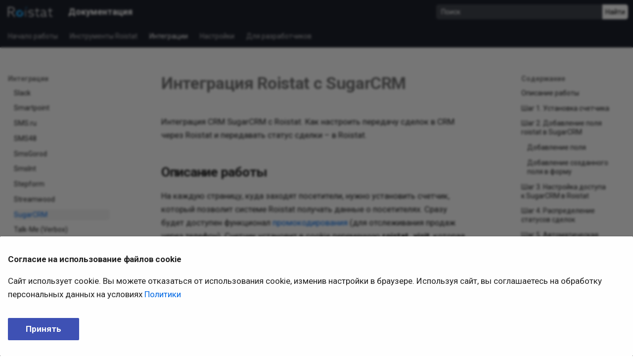

--- FILE ---
content_type: text/html
request_url: https://help-ru.roistat.com/integrations/CRM_i_CMS/Prochee/SugarCRM/
body_size: 23041
content:
<!doctype html><html lang=ru class=no-js> <head><meta charset=utf-8><meta name=viewport content="width=device-width,initial-scale=1"><meta name=description content="Интеграция CRM SugarCRM с Roistat. Как настроить передачу сделок в CRM через Roistat и передавать статус сделки – в Roistat."><link href=https://help-ru.roistat.com/integrations/CRM_i_CMS/Prochee/SugarCRM/ rel=canonical><link href=../../../Onlain-chaty/Streamwood/ rel=prev><link href=../../../Onlain-chaty/Talk-Me/ rel=next><link rel=icon href=../../../../img/favicon.ico><meta name=generator content="mkdocs-1.5.2, mkdocs-material-9.2.8"><title>Интеграция Roistat с SugarCRM | Руководство пользователя - Документация</title><link rel=stylesheet href=../../../../assets/stylesheets/main.046329b4.min.css><link rel=stylesheet href=../../../../assets/stylesheets/palette.85d0ee34.min.css><style>:root{--md-annotation-icon:url('data:image/svg+xml;charset=utf-8,<svg xmlns="http://www.w3.org/2000/svg" viewBox="0 0 24 24"><path d="M22 12a10 10 0 0 1-10 10A10 10 0 0 1 2 12 10 10 0 0 1 12 2a10 10 0 0 1 10 10m-12 6 6-6-6-6-1.4 1.4 4.6 4.6-4.6 4.6L10 18Z"/></svg>');}</style><link rel=preconnect href=https://fonts.gstatic.com crossorigin><link rel=stylesheet href="https://fonts.googleapis.com/css?family=Roboto:300,300i,400,400i,700,700i%7CRoboto+Mono:400,400i,700,700i&display=fallback"><style>:root{--md-text-font:"Roboto";--md-code-font:"Roboto Mono"}</style><link rel=stylesheet href=../../../../css/clean.css><link rel=stylesheet href=../../../../css/roistat-docs.css><link rel=stylesheet href=../../../../css/extra_icons.css><script>__md_scope=new URL("../../../..",location),__md_hash=e=>[...e].reduce((e,_)=>(e<<5)-e+_.charCodeAt(0),0),__md_get=(e,_=localStorage,t=__md_scope)=>JSON.parse(_.getItem(t.pathname+"."+e)),__md_set=(e,_,t=localStorage,a=__md_scope)=>{try{t.setItem(a.pathname+"."+e,JSON.stringify(_))}catch(e){}}</script></head> <body dir=ltr data-md-color-scheme=default data-md-color-primary=custom data-md-color-accent=indigo> <input class=md-toggle data-md-toggle=drawer type=checkbox id=__drawer autocomplete=off> <input class=md-toggle data-md-toggle=search type=checkbox id=__search autocomplete=off> <label class=md-overlay for=__drawer></label> <div data-md-component=skip> <a href=#roistat-sugarcrm class=md-skip> Перейти к содержанию </a> </div> <div data-md-component=announce> </div> <!--
  Copyright (c) 2016-2023 Martin Donath <martin.donath@squidfunk.com>

  Permission is hereby granted, free of charge, to any person obtaining a copy
  of this software and associated documentation files (the "Software"), to
  deal in the Software without restriction, including without limitation the
  rights to use, copy, modify, merge, publish, distribute, sublicense, and/or
  sell copies of the Software, and to permit persons to whom the Software is
  furnished to do so, subject to the following conditions:

  The above copyright notice and this permission notice shall be included in
  all copies or substantial portions of the Software.

  THE SOFTWARE IS PROVIDED "AS IS", WITHOUT WARRANTY OF ANY KIND, EXPRESS OR
  IMPLIED, INCLUDING BUT NOT LIMITED TO THE WARRANTIES OF MERCHANTABILITY,
  FITNESS FOR A PARTICULAR PURPOSE AND NON-INFRINGEMENT. IN NO EVENT SHALL THE
  AUTHORS OR COPYRIGHT HOLDERS BE LIABLE FOR ANY CLAIM, DAMAGES OR OTHER
  LIABILITY, WHETHER IN AN ACTION OF CONTRACT, TORT OR OTHERWISE, ARISING
  FROM, OUT OF OR IN CONNECTION WITH THE SOFTWARE OR THE USE OR OTHER DEALINGS
  IN THE SOFTWARE.
--> <!-- Determine classes --> <!-- Header --> <header class=md-header data-md-component=header> <nav class="md-header__inner md-grid" aria-label="Верхний колонтитул"> <!-- Link to home --> <a href=../../../.. title=Документация class="md-header__button md-logo" aria-label=Документация data-md-component=logo> <img src=../../../../images/logo-white.png alt=logo> </a> <!-- Button to open drawer --> <label class="md-header__button md-icon" for=__drawer> <svg xmlns=http://www.w3.org/2000/svg viewbox="0 0 24 24"><path d="M3 6h18v2H3V6m0 5h18v2H3v-2m0 5h18v2H3v-2Z"/></svg> </label> <!-- Header title --> <div class=md-header__title data-md-component=header-title> <div class=md-header__ellipsis> <div class=md-header__topic> <span class=md-ellipsis> Документация </span> </div> <div class=md-header__topic data-md-component=header-topic> <span class=md-ellipsis> Интеграция Roistat с SugarCRM | Руководство пользователя </span> </div> </div> </div> <!-- Color palette toggle --> <!-- Site language selector --> <!-- Yandex Search --> <div style="max-width: 400px;" class="ya-site-form ya-site-form_inited_no" data-bem='{"action":"https://help-ru.roistat.com/search","arrow":false,"bg":"transparent","fontsize":16,"fg":"#000000","language":"ru","logo":"rb","publicname":"Поиск по Roistat help","suggest":true,"target":"_blank","tld":"ru","type":2,"usebigdictionary":false,"searchid":4200390,"input_fg":"#ffffff","input_bg":"#42464f","input_fontStyle":"normal","input_fontWeight":"normal","input_placeholder":"Поиск","input_placeholderColor":"#ffffff","input_borderColor":"#1e222d"}'> <form action=https://yandex.ru/search/site/ method=get target=_blank accept-charset=utf-8> <input type=hidden name=searchid value=4200390> <input type=hidden name=l10n value=ru> <input type=hidden name=reqenc value> <input type=search name=text value style="height: 30px;border-top-left-radius: 0.25rem;border-bottom-left-radius: 0.25rem;border-top-right-radius: 0;border-bottom-right-radius: 0;border: none;padding-left: 10px; font-size: 14px !important;"> <input type=submit value=Найти style="height: 30px;border-top-left-radius: 0;border-bottom-left-radius: 0;border-top-right-radius: 0.25rem;border-bottom-right-radius: 0.25rem;margin-left: 0px;background-color: #ffffff; font-size: 14px !important;"> </form> </div> <style type=text/css>
            .ya-page_js_yes .ya-site-form_inited_no { display: none; }
        </style> <script type=text/javascript>(function(w,d,c){var s=d.createElement('script'),h=d.getElementsByTagName('script')[0],e=d.documentElement;if((' '+e.className+' ').indexOf(' ya-page_js_yes ')===-1){e.className+=' ya-page_js_yes';}s.type='text/javascript';s.async=true;s.charset='utf-8';s.src=(d.location.protocol==='https:'?'https:':'http:')+'//site.yandex.net/v2.0/js/all.js';h.parentNode.insertBefore(s,h);(w[c]||(w[c]=[])).push(function(){Ya.Site.Form.init()})})(window,document,'yandex_site_callbacks');</script> <!-- Button to open search modal --> <!-- Repository information --> </nav> <!-- Navigation tabs (sticky) --> </header> <div class=md-container data-md-component=container> <nav class=md-tabs aria-label=Вкладки data-md-component=tabs> <div class=md-grid> <ul class=md-tabs__list> <li class=md-tabs__item> <a href=../../../.. class=md-tabs__link> Начало работы </a> </li> <li class=md-tabs__item> <a href=../../../../features/features/ class=md-tabs__link> Инструменты Roistat </a> </li> <li class="md-tabs__item md-tabs__item--active"> <a href=../../../integrations/ class=md-tabs__link> Интеграции </a> </li> <li class=md-tabs__item> <a href=../../../../settings/settings/ class=md-tabs__link> Настройки </a> </li> <li class=md-tabs__item> <a href=../../../../API/API/ class=md-tabs__link> Для разработчиков </a> </li> </ul> </div> </nav> <main class=md-main data-md-component=main> <div class="md-main__inner md-grid"> <div class="md-sidebar md-sidebar--primary" data-md-component=sidebar data-md-type=navigation> <div class=md-sidebar__scrollwrap> <div class=md-sidebar__inner> <nav class="md-nav md-nav--primary md-nav--lifted" aria-label=Навигация data-md-level=0> <label class=md-nav__title for=__drawer> <a href=../../../.. title=Документация class="md-nav__button md-logo" aria-label=Документация data-md-component=logo> <img src=../../../../images/logo-white.png alt=logo> </a> Документация </label> <ul class=md-nav__list data-md-scrollfix> <li class="md-nav__item md-nav__item--nested"> <input class="md-nav__toggle md-toggle " type=checkbox id=__nav_1> <label class=md-nav__link for=__nav_1 id=__nav_1_label tabindex=0> <span class=md-ellipsis> Начало работы </span> <span class="md-nav__icon md-icon"></span> </label> <nav class=md-nav data-md-level=1 aria-labelledby=__nav_1_label aria-expanded=false> <label class=md-nav__title for=__nav_1> <span class="md-nav__icon md-icon"></span> Начало работы </label> <ul class=md-nav__list data-md-scrollfix> <li class=md-nav__item> <a href=../../../.. class=md-nav__link> <span class=md-ellipsis> Введение </span> </a> </li> <li class=md-nav__item> <a href=../../../../quick-start/signup/ class=md-nav__link> <span class=md-ellipsis> Регистрация </span> </a> </li> <li class=md-nav__item> <a href=../../../../quick-start/Vozmozhnosti_Roistat/ class=md-nav__link> <span class=md-ellipsis> Возможности Roistat </span> </a> </li> <li class=md-nav__item> <a href=../../../../quick-start/Bystryj_start/ class=md-nav__link> <span class=md-ellipsis> Быстрый старт </span> </a> </li> <li class=md-nav__item> <a href=../../../../quick-start/Videouroki/ class=md-nav__link> <span class=md-ellipsis> Видеоуроки </span> </a> </li> <li class=md-nav__item> <a href=../../../../faq/FAQ/ class=md-nav__link> <span class=md-ellipsis> Часто задаваемые вопросы </span> </a> </li> <li class="md-nav__item md-nav__item--nested"> <input class="md-nav__toggle md-toggle " type=checkbox id=__nav_1_7> <label class=md-nav__link for=__nav_1_7 id=__nav_1_7_label tabindex=0> <span class=md-ellipsis> Поддержка </span> <span class="md-nav__icon md-icon"></span> </label> <nav class=md-nav data-md-level=2 aria-labelledby=__nav_1_7_label aria-expanded=false> <label class=md-nav__title for=__nav_1_7> <span class="md-nav__icon md-icon"></span> Поддержка </label> <ul class=md-nav__list data-md-scrollfix> <li class=md-nav__item> <a href=../../../../quick-start/Podderzhka/Obrashenie_k_personalnomu_menedzheru/ class=md-nav__link> <span class=md-ellipsis> Обращение к персональному менеджеру </span> </a> </li> <li class=md-nav__item> <a href=../../../../quick-start/Podderzhka/Obrashenie_v_sluzhbu_podderzhki/ class=md-nav__link> <span class=md-ellipsis> Обращение в службу поддержки </span> </a> </li> </ul> </nav> </li> <li class="md-nav__item md-nav__item--nested"> <input class="md-nav__toggle md-toggle " type=checkbox id=__nav_1_8> <label class=md-nav__link for=__nav_1_8 id=__nav_1_8_label tabindex=0> <span class=md-ellipsis> Сравнения с сервисами веб-аналитики </span> <span class="md-nav__icon md-icon"></span> </label> <nav class=md-nav data-md-level=2 aria-labelledby=__nav_1_8_label aria-expanded=false> <label class=md-nav__title for=__nav_1_8> <span class="md-nav__icon md-icon"></span> Сравнения с сервисами веб-аналитики </label> <ul class=md-nav__list data-md-scrollfix> <li class=md-nav__item> <a href=../../../Podkljuchenie_reklamnyh_kanalov/Prochee/Sravnenie_Roistat_i_JAndeks.Metriki/ class=md-nav__link> <span class=md-ellipsis> Roistat и Яндекс.Метрика </span> </a> </li> <li class=md-nav__item> <a href=../../../Podkljuchenie_reklamnyh_kanalov/Prochee/Sravnenie_Roistat_i_Google_Analytics/ class=md-nav__link> <span class=md-ellipsis> Roistat и Google Аналитика </span> </a> </li> </ul> </nav> </li> </ul> </nav> </li> <li class="md-nav__item md-nav__item--nested"> <input class="md-nav__toggle md-toggle " type=checkbox id=__nav_2> <label class=md-nav__link for=__nav_2 id=__nav_2_label tabindex=0> <span class=md-ellipsis> Инструменты Roistat </span> <span class="md-nav__icon md-icon"></span> </label> <nav class=md-nav data-md-level=1 aria-labelledby=__nav_2_label aria-expanded=false> <label class=md-nav__title for=__nav_2> <span class="md-nav__icon md-icon"></span> Инструменты Roistat </label> <ul class=md-nav__list data-md-scrollfix> <li class=md-nav__item> <a href=../../../../features/features/ class=md-nav__link> <span class=md-ellipsis> Введение </span> </a> </li> <li class="md-nav__item md-nav__item--nested"> <input class="md-nav__toggle md-toggle " type=checkbox id=__nav_2_2> <label class=md-nav__link for=__nav_2_2 id=__nav_2_2_label tabindex=0> <span class=md-ellipsis> Аналитика </span> <span class="md-nav__icon md-icon"></span> </label> <nav class=md-nav data-md-level=2 aria-labelledby=__nav_2_2_label aria-expanded=false> <label class=md-nav__title for=__nav_2_2> <span class="md-nav__icon md-icon"></span> Аналитика </label> <ul class=md-nav__list data-md-scrollfix> <li class=md-nav__item> <a href=../../../../features/Analitika_i_otchety/Ob_Analitike/ class=md-nav__link> <span class=md-ellipsis> Введение </span> </a> </li> <li class=md-nav__item> <a href=../../../../quick-start/Nastrojka-skvoznoj-analitiki/ class=md-nav__link> <span class=md-ellipsis> Начало работы </span> </a> </li> <li class="md-nav__item md-nav__item--nested"> <input class="md-nav__toggle md-toggle " type=checkbox id=__nav_2_2_3> <label class=md-nav__link for=__nav_2_2_3 id=__nav_2_2_3_label tabindex=0> <span class=md-ellipsis> Возможности </span> <span class="md-nav__icon md-icon"></span> </label> <nav class=md-nav data-md-level=3 aria-labelledby=__nav_2_2_3_label aria-expanded=false> <label class=md-nav__title for=__nav_2_2_3> <span class="md-nav__icon md-icon"></span> Возможности </label> <ul class=md-nav__list data-md-scrollfix> <li class="md-nav__item md-nav__item--nested"> <input class="md-nav__toggle md-toggle " type=checkbox id=__nav_2_2_3_1> <label class=md-nav__link for=__nav_2_2_3_1 id=__nav_2_2_3_1_label tabindex=0> <span class=md-ellipsis> Отчеты </span> <span class="md-nav__icon md-icon"></span> </label> <nav class=md-nav data-md-level=4 aria-labelledby=__nav_2_2_3_1_label aria-expanded=false> <label class=md-nav__title for=__nav_2_2_3_1> <span class="md-nav__icon md-icon"></span> Отчеты </label> <ul class=md-nav__list data-md-scrollfix> <li class=md-nav__item> <a href=../../../../features/Analitika_i_otchety/Analitika/Postroenie_otchetov/ class=md-nav__link> <span class=md-ellipsis> Построение отчетов </span> </a> </li> <li class=md-nav__item> <a href=../../../../features/Analitika_i_otchety/Analitika/Gruppirovka_sdelok_po_date_prodazhi/ class=md-nav__link> <span class=md-ellipsis> Группировка сделок по дате продажи </span> </a> </li> <li class=md-nav__item> <a href=../../../../features/Analitika_i_otchety/Analitika/Filtry/ class=md-nav__link> <span class=md-ellipsis> Фильтры данных </span> </a> </li> <li class=md-nav__item> <a href=../../../../features/Analitika_i_otchety/Analitika/Prosmotr_otchetov/ class=md-nav__link> <span class=md-ellipsis> Просмотр отчетов </span> </a> </li> <li class=md-nav__item> <a href=../../../../features/Analitika_i_otchety/Analitika/Spisok_sdelok/ class=md-nav__link> <span class=md-ellipsis> Список сделок </span> </a> </li> <li class=md-nav__item> <a href=../../../../features/Analitika_i_otchety/Analitika/Spisok_zvonkov/ class=md-nav__link> <span class=md-ellipsis> Список звонков </span> </a> </li> </ul> </nav> </li> <li class=md-nav__item> <a href=../../../../features/Analitika_i_otchety/Multikanalnaja_analitika/ class=md-nav__link> <span class=md-ellipsis> Мультиканальная аналитика </span> </a> </li> <li class=md-nav__item> <a href=../../../../features/Analitika_i_otchety/Analitika/Modeli_atribucii/ class=md-nav__link> <span class=md-ellipsis> Модели атрибуции </span> </a> </li> <li class=md-nav__item> <a href=../../../../features/Tovarnaja_analitika/ class=md-nav__link> <span class=md-ellipsis> Товарная аналитика </span> </a> </li> <li class=md-nav__item> <a href=../../../../features/Analitika_i_otchety/Kalendar_aktivnostei/ class=md-nav__link> <span class=md-ellipsis> Календарь активностей </span> </a> </li> <li class=md-nav__item> <a href=../../../../features/Analitika_i_otchety/Polzovatelskie_pokazateli/ class=md-nav__link> <span class=md-ellipsis> Пользовательские показатели </span> </a> </li> <li class=md-nav__item> <a href=../../../../features/Analitika_i_otchety/Polzovatelskie_gruppirovki/ class=md-nav__link> <span class=md-ellipsis> Пользовательские группировки </span> </a> </li> <li class=md-nav__item> <a href=../../../../features/Analitika_i_otchety/Svodnyi_otchet/ class=md-nav__link> <span class=md-ellipsis> Дашборд </span> </a> </li> <li class=md-nav__item> <a href=../../../../features/Analitika_i_otchety/Nastraivaemyi_svodnyi_otchet/ class=md-nav__link> <span class=md-ellipsis> Пользовательский дашборд </span> </a> </li> <li class="md-nav__item md-nav__item--nested"> <input class="md-nav__toggle md-toggle " type=checkbox id=__nav_2_2_3_10> <label class=md-nav__link for=__nav_2_2_3_10 id=__nav_2_2_3_10_label tabindex=0> <span class=md-ellipsis> Специальные отчеты </span> <span class="md-nav__icon md-icon"></span> </label> <nav class=md-nav data-md-level=4 aria-labelledby=__nav_2_2_3_10_label aria-expanded=false> <label class=md-nav__title for=__nav_2_2_3_10> <span class="md-nav__icon md-icon"></span> Специальные отчеты </label> <ul class=md-nav__list data-md-scrollfix> <li class=md-nav__item> <a href=../../../../features/Analitika_i_otchety/Specialnye_otchety/Voronka_statusov/ class=md-nav__link> <span class=md-ellipsis> Воронка статусов </span> </a> </li> <li class=md-nav__item> <a href=../../../../features/Analitika_i_otchety/Specialnye_otchety/Nejeffektivnye_kljuchevye_slova/ class=md-nav__link> <span class=md-ellipsis> Неэффективные ключевые слова </span> </a> </li> <li class=md-nav__item> <a href=../../../../features/Analitika_i_otchety/Specialnye_otchety/Novie_klienti/ class=md-nav__link> <span class=md-ellipsis> Новые клиенты </span> </a> </li> <li class=md-nav__item> <a href=../../../../features/Analitika_i_otchety/Specialnye_otchety/Mobilnie_ustroistva/ class=md-nav__link> <span class=md-ellipsis> Мобильные устройства </span> </a> </li> <li class=md-nav__item> <a href=../../../../features/Analitika_i_otchety/Specialnye_otchety/Doplaty/ class=md-nav__link> <span class=md-ellipsis> Отчет по доплатам </span> </a> </li> <li class=md-nav__item> <a href=../../../../features/Analitika_i_otchety/Specialnye_otchety/Necelevye_istochniki/ class=md-nav__link> <span class=md-ellipsis> Нецелевые источники </span> </a> </li> </ul> </nav> </li> <li class="md-nav__item md-nav__item--nested"> <input class="md-nav__toggle md-toggle " type=checkbox id=__nav_2_2_3_11> <label class=md-nav__link for=__nav_2_2_3_11 id=__nav_2_2_3_11_label tabindex=0> <span class=md-ellipsis> Дополнительные возможности </span> <span class="md-nav__icon md-icon"></span> </label> <nav class=md-nav data-md-level=4 aria-labelledby=__nav_2_2_3_11_label aria-expanded=false> <label class=md-nav__title for=__nav_2_2_3_11> <span class="md-nav__icon md-icon"></span> Дополнительные возможности </label> <ul class=md-nav__list data-md-scrollfix> <li class=md-nav__item> <a href=../../../../features/Analitika_i_otchety/Gruppirovka_kanalov/ class=md-nav__link> <span class=md-ellipsis> Группировка каналов </span> </a> </li> <li class=md-nav__item> <a href=../../../../features/Analitika_i_otchety/Ezhenedelnyi_otchet/ class=md-nav__link> <span class=md-ellipsis> Еженедельный отчет </span> </a> </li> <li class=md-nav__item> <a href=../../../../features/Analitika_i_otchety/Mediaplan/ class=md-nav__link> <span class=md-ellipsis> Медиаплан </span> </a> </li> <li class=md-nav__item> <a href=../../../../features/Analitika_i_otchety/Vygruzka_informacii_iz_Roistat/ class=md-nav__link> <span class=md-ellipsis> Выгрузка информации из Roistat </span> </a> </li> <li class=md-nav__item> <a href=../../../../features/Analitika_i_otchety/Vygruzka_dannyh_iz_Roistat_v_Google_Tablitsy/ class=md-nav__link> <span class=md-ellipsis> Выгрузка данных Roistat в Google Таблицы </span> </a> </li> </ul> </nav> </li> </ul> </nav> </li> <li class=md-nav__item> <a href=../../../../features/Analitika_i_otchety/Glossarii/ class=md-nav__link> <span class=md-ellipsis> Глоссарий </span> </a> </li> <li class=md-nav__item> <a href=../../../../features/Analitika_i_otchety/Analitika/Voprosy_i_otvety/ class=md-nav__link> <span class=md-ellipsis> Вопросы и ответы </span> </a> </li> </ul> </nav> </li> <li class="md-nav__item md-nav__item--nested"> <input class="md-nav__toggle md-toggle " type=checkbox id=__nav_2_3> <label class=md-nav__link for=__nav_2_3 id=__nav_2_3_label tabindex=0> <span class=md-ellipsis> События </span> <span class="md-nav__icon md-icon"></span> </label> <nav class=md-nav data-md-level=2 aria-labelledby=__nav_2_3_label aria-expanded=false> <label class=md-nav__title for=__nav_2_3> <span class="md-nav__icon md-icon"></span> События </label> <ul class=md-nav__list data-md-scrollfix> <li class=md-nav__item> <a href=../../../../features/Events/About_events/ class=md-nav__link> <span class=md-ellipsis> Введение </span> </a> </li> <li class=md-nav__item> <a href=../../../../features/Events/Events/ class=md-nav__link> <span class=md-ellipsis> Настройка </span> </a> </li> <li class="md-nav__item md-nav__item--nested"> <input class="md-nav__toggle md-toggle " type=checkbox id=__nav_2_3_3> <label class=md-nav__link for=__nav_2_3_3 id=__nav_2_3_3_label tabindex=0> <span class=md-ellipsis> Возможности </span> <span class="md-nav__icon md-icon"></span> </label> <nav class=md-nav data-md-level=3 aria-labelledby=__nav_2_3_3_label aria-expanded=false> <label class=md-nav__title for=__nav_2_3_3> <span class="md-nav__icon md-icon"></span> Возможности </label> <ul class=md-nav__list data-md-scrollfix> <li class=md-nav__item> <a href=../../../../features/Events/Events_funnel/ class=md-nav__link> <span class=md-ellipsis> Отчет по воронке событий </span> </a> </li> <li class=md-nav__item> <a href=../../../../features/Events/Events_exits/ class=md-nav__link> <span class=md-ellipsis> Отчет по конечным событиям </span> </a> </li> </ul> </nav> </li> </ul> </nav> </li> <li class="md-nav__item md-nav__item--nested"> <input class="md-nav__toggle md-toggle " type=checkbox id=__nav_2_4> <label class=md-nav__link for=__nav_2_4 id=__nav_2_4_label tabindex=0> <span class=md-ellipsis> Коллтрекинг </span> <span class="md-nav__icon md-icon"></span> </label> <nav class=md-nav data-md-level=2 aria-labelledby=__nav_2_4_label aria-expanded=false> <label class=md-nav__title for=__nav_2_4> <span class="md-nav__icon md-icon"></span> Коллтрекинг </label> <ul class=md-nav__list data-md-scrollfix> <li class=md-nav__item> <a href=../../../../features/Calltracking/Kolltreking/ class=md-nav__link> <span class=md-ellipsis> Введение </span> </a> </li> <li class=md-nav__item> <a href=../../../../features/Calltracking/Svodnyi_otchet/ class=md-nav__link> <span class=md-ellipsis> Дашборд </span> </a> </li> <li class=md-nav__item> <a href=../../../../features/Calltracking/Nachalo_raboty_s_Kolltrekingom/ class=md-nav__link> <span class=md-ellipsis> Начало работы </span> </a> </li> <li class="md-nav__item md-nav__item--nested"> <input class="md-nav__toggle md-toggle " type=checkbox id=__nav_2_4_4> <label class=md-nav__link for=__nav_2_4_4 id=__nav_2_4_4_label tabindex=0> <span class=md-ellipsis> Сценарии </span> <span class="md-nav__icon md-icon"></span> </label> <nav class=md-nav data-md-level=3 aria-labelledby=__nav_2_4_4_label aria-expanded=false> <label class=md-nav__title for=__nav_2_4_4> <span class="md-nav__icon md-icon"></span> Сценарии </label> <ul class=md-nav__list data-md-scrollfix> <li class=md-nav__item> <a href=../../../../features/Calltracking/Scenarii/ class=md-nav__link> <span class=md-ellipsis> Базовая настройка </span> </a> </li> <li class=md-nav__item> <a href=../../../../features/Calltracking/nomera_calltracking/Avtomaticheskoje_podderzhanije_tochnosti/ class=md-nav__link> <span class=md-ellipsis> Автоматическое поддержание точности </span> </a> </li> <li class="md-nav__item md-nav__item--nested"> <input class="md-nav__toggle md-toggle " type=checkbox id=__nav_2_4_4_3> <label class=md-nav__link for=__nav_2_4_4_3 id=__nav_2_4_4_3_label tabindex=0> <span class=md-ellipsis> Переадресация </span> <span class="md-nav__icon md-icon"></span> </label> <nav class=md-nav data-md-level=4 aria-labelledby=__nav_2_4_4_3_label aria-expanded=false> <label class=md-nav__title for=__nav_2_4_4_3> <span class="md-nav__icon md-icon"></span> Переадресация </label> <ul class=md-nav__list data-md-scrollfix> <li class=md-nav__item> <a href=../../../../features/Calltracking/Pereadresacija/Vybor_tipa_nomera_dlja_pereadresacii/ class=md-nav__link> <span class=md-ellipsis> Общая информация и выбор типа номера </span> </a> </li> <li class=md-nav__item> <a href=../../../../features/Calltracking/Pereadresacija/Pereadresacija_na_obychnyi_telefon/ class=md-nav__link> <span class=md-ellipsis> Обычный телефон </span> </a> </li> <li class=md-nav__item> <a href=../../../../features/Calltracking/Pereadresacija/Pereadresacija_na_storonnjuju_uchetnuju_zapis_SIP/ class=md-nav__link> <span class=md-ellipsis> Сторонняя учетная запись SIP </span> </a> </li> <li class=md-nav__item> <a href=../../../../features/Calltracking/Pereadresacija/Pereadresacija_zvonkov_na_uchetnuju_zapis_SIP_Roistat/ class=md-nav__link> <span class=md-ellipsis> Учетная запись SIP Roistat </span> </a> </li> <li class=md-nav__item> <a href=../../../../features/Calltracking/Pereadresacija/Ispolzovanije_v_VATS/ class=md-nav__link> <span class=md-ellipsis> Виртуальная АТС </span> </a> </li> <li class=md-nav__item> <a href=../../../../features/Calltracking/Pereadresacija/Pereadresacija_zvonkov_na_uchetnuju_zapis_SIP_Bitrix24/ class=md-nav__link> <span class=md-ellipsis> Битрикс24 </span> </a> </li> <li class=md-nav__item> <a href=../../../../features/Calltracking/Pereadresacija/Pereadresacija_zvonkov_na_uchetnuju_zapis_SIP_Westcall/ class=md-nav__link> <span class=md-ellipsis> ВестКолл </span> </a> </li> <li class=md-nav__item> <a href=../../../../features/Calltracking/Pereadresacija/Pereadresacija_zvonkov_na_uchetnuju_zapis_SIP_Dom.ru_Biznes/ class=md-nav__link> <span class=md-ellipsis> Дом.ru Бизнес </span> </a> </li> <li class=md-nav__item> <a href=../../../../features/Calltracking/Pereadresacija/Pereadresacija_zvonkov_na_uchetnuju_zapis_SIP_MegaFon/ class=md-nav__link> <span class=md-ellipsis> МегаФон </span> </a> </li> <li class=md-nav__item> <a href=../../../../features/Calltracking/Pereadresacija/Pereadresacija_zvonkov_na_uchetnuju_zapis_SIP_Telfin/ class=md-nav__link> <span class=md-ellipsis> Телфин </span> </a> </li> <li class=md-nav__item> <a href=../../../../features/Calltracking/Pereadresacija/Pereadresacija_zvonkov_na_uchetnuju_zapis_SIP_Mango_Office/ class=md-nav__link> <span class=md-ellipsis> Mango Office </span> </a> </li> <li class=md-nav__item> <a href=../../../../features/Calltracking/Pereadresacija/Pereadresacija_zvonkov_na_uchetnuju_zapis_SIP_MCN_Telecom/ class=md-nav__link> <span class=md-ellipsis> MCN Telecom </span> </a> </li> <li class=md-nav__item> <a href=../../../../features/Calltracking/Pereadresacija/Pereadresacija_zvonkov_na_uchetnuju_zapis_SIP_MGTS/ class=md-nav__link> <span class=md-ellipsis> МГТС </span> </a> </li> <li class=md-nav__item> <a href=../../../../features/Calltracking/Pereadresacija/Pereadresacija_zvonkov_na_uchetnuju_zapis_SIP_MTT/ class=md-nav__link> <span class=md-ellipsis> МТТ </span> </a> </li> <li class=md-nav__item> <a href=../../../../features/Calltracking/Pereadresacija/Pereadresacija_zvonkov_na_uchetnuju_zapis_SIP_MTT_api/ class=md-nav__link> <span class=md-ellipsis> МТТ Бизнес </span> </a> </li> <li class=md-nav__item> <a href=../../../../features/Calltracking/Pereadresacija/Pereadresacija_zvonkov_na_uchetnuju_zapis_SIP_Novion/ class=md-nav__link> <span class=md-ellipsis> Novion </span> </a> </li> <li class=md-nav__item> <a href=../../../../features/Calltracking/Pereadresacija/Pereadresacija_zvonkov_na_uchetnuju_zapis_SIP_onlinePBX/ class=md-nav__link> <span class=md-ellipsis> onlinePBX </span> </a> </li> <li class=md-nav__item> <a href=../../../../features/Calltracking/Pereadresacija/Pereadresacija_zvonkov_na_uchetnuju_zapis_SIP_Sipuni/ class=md-nav__link> <span class=md-ellipsis> Sipuni </span> </a> </li> <li class=md-nav__item> <a href=../../../../features/Calltracking/Pereadresacija/Pereadresacija_zvonkov_na_uchetnuju_zapis_SIP_Voice_Connect/ class=md-nav__link> <span class=md-ellipsis> Voice Connect </span> </a> </li> </ul> </nav> </li> <li class="md-nav__item md-nav__item--nested"> <input class="md-nav__toggle md-toggle " type=checkbox id=__nav_2_4_4_4> <label class=md-nav__link for=__nav_2_4_4_4 id=__nav_2_4_4_4_label tabindex=0> <span class=md-ellipsis> Расширенные настройки </span> <span class="md-nav__icon md-icon"></span> </label> <nav class=md-nav data-md-level=4 aria-labelledby=__nav_2_4_4_4_label aria-expanded=false> <label class=md-nav__title for=__nav_2_4_4_4> <span class="md-nav__icon md-icon"></span> Расширенные настройки </label> <ul class=md-nav__list data-md-scrollfix> <li class=md-nav__item> <a href=../../../../features/Calltracking/Rasshirennye_nastroiki_scenarija/Dinamicheskii_kolltreking/ class=md-nav__link> <span class=md-ellipsis> Динамический коллтрекинг </span> </a> </li> <li class=md-nav__item> <a href=../../../../features/Calltracking/Rasshirennye_nastroiki_scenarija/Staticheskii_kolltreking/ class=md-nav__link> <span class=md-ellipsis> Статический коллтрекинг </span> </a> </li> <li class=md-nav__item> <a href=../../../../features/Calltracking/Rasshirennye_nastroiki_scenarija/Webhook-uvedomlenie/ class=md-nav__link> <span class=md-ellipsis> Отправка информации о звонке с помощью webhook </span> </a> </li> <li class=md-nav__item> <a href=../../../../features/Calltracking/Rasshirennye_nastroiki_scenarija/Otpravka_celi_v_Google_Analytics/ class=md-nav__link> <span class=md-ellipsis> Отправка цели в Google Universal Analytics </span> </a> </li> <li class=md-nav__item> <a href=../../../../features/Calltracking/Rasshirennye_nastroiki_scenarija/Otpravka_sobytiya_v_Google_Analytics_4/ class=md-nav__link> <span class=md-ellipsis> Отправка событий в Google Analytics 4 </span> </a> </li> <li class=md-nav__item> <a href=../../../../features/Calltracking/Rasshirennye_nastroiki_scenarija/Otpravka_informacii_o_zvonkah_v_JAndeks.Metriku/ class=md-nav__link> <span class=md-ellipsis> Отправка информации о звонках в Яндекс.Метрику </span> </a> </li> <li class=md-nav__item> <a href=../../../../features/Calltracking/Rasshirennye_nastroiki_scenarija/Otpravka_informacii_po_zvonku_v_CRM/ class=md-nav__link> <span class=md-ellipsis> Отправка информации по звонку в CRM </span> </a> </li> <li class=md-nav__item> <a href=../../../../features/Calltracking/Rasshirennye_nastroiki_scenarija/Otpravka_sobytiy_v_piksel_Facebook/ class=md-nav__link> <span class=md-ellipsis> Отправка событий в пиксель Facebook </span> </a> </li> <li class=md-nav__item> <a href=../../../../features/Calltracking/Rasshirennye_nastroiki_scenarija/Otpravka_sobytiy_v_piksel_VK_Ads/ class=md-nav__link> <span class=md-ellipsis> Отправка событий в пиксель VK Рекламы </span> </a> </li> <li class=md-nav__item> <a href=../../../../features/Calltracking/Rasshirennye_nastroiki_scenarija/Uslovija_srabatyvanija_scenarija/ class=md-nav__link> <span class=md-ellipsis> Условия срабатывания сценария </span> </a> </li> <li class=md-nav__item> <a href=../../../../features/Calltracking/Rasshirennye_nastroiki_scenarija/voice_prompt_for_operator/ class=md-nav__link> <span class=md-ellipsis> Голосовая подсказка оператору </span> </a> </li> </ul> </nav> </li> </ul> </nav> </li> <li class="md-nav__item md-nav__item--nested"> <input class="md-nav__toggle md-toggle " type=checkbox id=__nav_2_4_5> <label class=md-nav__link for=__nav_2_4_5 id=__nav_2_4_5_label tabindex=0> <span class=md-ellipsis> Номера </span> <span class="md-nav__icon md-icon"></span> </label> <nav class=md-nav data-md-level=3 aria-labelledby=__nav_2_4_5_label aria-expanded=false> <label class=md-nav__title for=__nav_2_4_5> <span class="md-nav__icon md-icon"></span> Номера </label> <ul class=md-nav__list data-md-scrollfix> <li class=md-nav__item> <a href=../../../../features/Calltracking/nomera_calltracking/Nomera_dlja_calltracking/ class=md-nav__link> <span class=md-ellipsis> Общая информация </span> </a> </li> <li class=md-nav__item> <a href=../../../../features/Calltracking/nomera_calltracking/Kak_opredelit_kolichestvo_nomerov_dlja_calltracking/ class=md-nav__link> <span class=md-ellipsis> Как определить количество номеров </span> </a> </li> <li class=md-nav__item> <a href=../../../../features/Calltracking/nomera_calltracking/Razmetka_nomera_telefona_dlja_calltracking/ class=md-nav__link> <span class=md-ellipsis> Разметка номера телефона </span> </a> </li> <li class=md-nav__item> <a href=../../../../features/Calltracking/nomera_calltracking/Rezervnyi_nomer/ class=md-nav__link> <span class=md-ellipsis> Резервный номер </span> </a> </li> <li class=md-nav__item> <a href=../../../../features/Calltracking/nomera_calltracking/Podkljuchenie_svoih_nomero_k_kolltrekingu_Roistat/Podkljuchenie_svoih_nomerov_k_Kolltrekingu_Roistat/ class=md-nav__link> <span class=md-ellipsis> Как подключить свои номера </span> </a> </li> <li class="md-nav__item md-nav__item--nested"> <input class="md-nav__toggle md-toggle " type=checkbox id=__nav_2_4_5_6> <label class=md-nav__link for=__nav_2_4_5_6 id=__nav_2_4_5_6_label tabindex=0> <span class=md-ellipsis> Инструкции по подключению номеров провайдеров </span> <span class="md-nav__icon md-icon"></span> </label> <nav class=md-nav data-md-level=4 aria-labelledby=__nav_2_4_5_6_label aria-expanded=false> <label class=md-nav__title for=__nav_2_4_5_6> <span class="md-nav__icon md-icon"></span> Инструкции по подключению номеров провайдеров </label> <ul class=md-nav__list data-md-scrollfix> <li class=md-nav__item> <a href=../../../8800/ class=md-nav__link> <span class=md-ellipsis> 8800 Ассоциация </span> </a> </li> <li class=md-nav__item> <a href=../../../../features/Calltracking/nomera_calltracking/Podkljuchenie_svoih_nomero_k_kolltrekingu_Roistat/AirCall/ class=md-nav__link> <span class=md-ellipsis> Aircall </span> </a> </li> <li class=md-nav__item> <a href=../../../../features/Calltracking/nomera_calltracking/Podkljuchenie_svoih_nomero_k_kolltrekingu_Roistat/AltegroFON/ class=md-nav__link> <span class=md-ellipsis> AltegroFON </span> </a> </li> <li class=md-nav__item> <a href=../../../../features/Calltracking/nomera_calltracking/Podkljuchenie_svoih_nomero_k_kolltrekingu_Roistat/CallGear/ class=md-nav__link> <span class=md-ellipsis> CallGear </span> </a> </li> <li class=md-nav__item> <a href=../../../../features/Calltracking/nomera_calltracking/Podkljuchenie_svoih_nomero_k_kolltrekingu_Roistat/MCN_Telecom/ class=md-nav__link> <span class=md-ellipsis> MCN Telecom </span> </a> </li> <li class=md-nav__item> <a href=../../../../features/Calltracking/nomera_calltracking/Podkljuchenie_svoih_nomero_k_kolltrekingu_Roistat/Mango_Office/ class=md-nav__link> <span class=md-ellipsis> Mango Office </span> </a> </li> <li class=md-nav__item> <a href=../../../../features/Calltracking/nomera_calltracking/Podkljuchenie_svoih_nomero_k_kolltrekingu_Roistat/Neirika/ class=md-nav__link> <span class=md-ellipsis> Neirika </span> </a> </li> <li class=md-nav__item> <a href=../../../Runtel/ class=md-nav__link> <span class=md-ellipsis> RunTel </span> </a> </li> <li class=md-nav__item> <a href=../../../../features/Calltracking/nomera_calltracking/Podkljuchenie_svoih_nomero_k_kolltrekingu_Roistat/SIPMarket/ class=md-nav__link> <span class=md-ellipsis> SIPMarket </span> </a> </li> <li class=md-nav__item> <a href=../../../../features/Calltracking/nomera_calltracking/Podkljuchenie_svoih_nomero_k_kolltrekingu_Roistat/Podkljuchenie_nomerov_SIPNET_k_Kolltrekingu_Roistat/ class=md-nav__link> <span class=md-ellipsis> SIPNET </span> </a> </li> <li class=md-nav__item> <a href=../../../../features/Calltracking/nomera_calltracking/Podkljuchenie_svoih_nomero_k_kolltrekingu_Roistat/Sipuni/ class=md-nav__link> <span class=md-ellipsis> Sipuni </span> </a> </li> <li class=md-nav__item> <a href=../../../../features/Calltracking/nomera_calltracking/Podkljuchenie_svoih_nomero_k_kolltrekingu_Roistat/UISCOM/ class=md-nav__link> <span class=md-ellipsis> UISCOM </span> </a> </li> <li class=md-nav__item> <a href=../../../../features/Calltracking/nomera_calltracking/Podkljuchenie_svoih_nomero_k_kolltrekingu_Roistat/Voice_Connect/ class=md-nav__link> <span class=md-ellipsis> Voice_Connect </span> </a> </li> <li class=md-nav__item> <a href=../../../../features/Calltracking/nomera_calltracking/Podkljuchenie_svoih_nomero_k_kolltrekingu_Roistat/onlinePBX/ class=md-nav__link> <span class=md-ellipsis> onlinePBX </span> </a> </li> <li class=md-nav__item> <a href=../../../../features/Calltracking/nomera_calltracking/Podkljuchenie_svoih_nomero_k_kolltrekingu_Roistat/ATC_Hive_ot_iptelefon.ru/ class=md-nav__link> <span class=md-ellipsis> АТС Hive от iptelefon.ru </span> </a> </li> <li class=md-nav__item> <a href=../../../../features/Calltracking/nomera_calltracking/Podkljuchenie_svoih_nomero_k_kolltrekingu_Roistat/Beeline/ class=md-nav__link> <span class=md-ellipsis> Билайн </span> </a> </li> <li class=md-nav__item> <a href=../../../../features/Calltracking/nomera_calltracking/Podkljuchenie_svoih_nomero_k_kolltrekingu_Roistat/Bitrix24/ class=md-nav__link> <span class=md-ellipsis> Битрикс24 </span> </a> </li> <li class=md-nav__item> <a href=../../../../features/Calltracking/nomera_calltracking/Podkljuchenie_svoih_nomero_k_kolltrekingu_Roistat/Westcall/ class=md-nav__link> <span class=md-ellipsis> ВестКолл </span> </a> </li> <li class=md-nav__item> <a href=../../../../features/Calltracking/nomera_calltracking/Podkljuchenie_svoih_nomero_k_kolltrekingu_Roistat/Gravitel/ class=md-nav__link> <span class=md-ellipsis> Гравител </span> </a> </li> <li class=md-nav__item> <a href=../../../../features/Calltracking/nomera_calltracking/Podkljuchenie_svoih_nomero_k_kolltrekingu_Roistat/Dom.ru_Biznes/ class=md-nav__link> <span class=md-ellipsis> Дом.Ру Бизнес </span> </a> </li> <li class=md-nav__item> <a href=../../../../features/Calltracking/nomera_calltracking/Podkljuchenie_svoih_nomero_k_kolltrekingu_Roistat/Novofon/ class=md-nav__link> <span class=md-ellipsis> Novofon </span> </a> </li> <li class=md-nav__item> <a href=../../../../features/Calltracking/nomera_calltracking/Podkljuchenie_svoih_nomero_k_kolltrekingu_Roistat/MGTS/ class=md-nav__link> <span class=md-ellipsis> МГТС </span> </a> </li> <li class=md-nav__item> <a href=../../../../features/Calltracking/nomera_calltracking/Podkljuchenie_svoih_nomero_k_kolltrekingu_Roistat/MegaFon/ class=md-nav__link> <span class=md-ellipsis> МегаФон </span> </a> </li> <li class=md-nav__item> <a href=../../../../features/Calltracking/nomera_calltracking/Podkljuchenie_svoih_nomero_k_kolltrekingu_Roistat/Megafon_Korporativnaya_ATS/ class=md-nav__link> <span class=md-ellipsis> МегаФон "Корпоративная АТС" </span> </a> </li> <li class=md-nav__item> <a href=../../../../features/Calltracking/nomera_calltracking/Podkljuchenie_svoih_nomero_k_kolltrekingu_Roistat/Mobilon/ class=md-nav__link> <span class=md-ellipsis> Мобилон </span> </a> </li> <li class=md-nav__item> <a href=../../../../features/Calltracking/nomera_calltracking/Podkljuchenie_svoih_nomero_k_kolltrekingu_Roistat/Mosinter/ class=md-nav__link> <span class=md-ellipsis> Мосинтер </span> </a> </li> <li class=md-nav__item> <a href=../../../../features/Calltracking/nomera_calltracking/Podkljuchenie_svoih_nomero_k_kolltrekingu_Roistat/MTT/ class=md-nav__link> <span class=md-ellipsis> МТТ </span> </a> </li> <li class=md-nav__item> <a href=../../../../features/Calltracking/nomera_calltracking/Podkljuchenie_svoih_nomero_k_kolltrekingu_Roistat/MTT_api/ class=md-nav__link> <span class=md-ellipsis> МТТ Бизнес </span> </a> </li> <li class=md-nav__item> <a href=../../../../features/Calltracking/nomera_calltracking/Podkljuchenie_svoih_nomero_k_kolltrekingu_Roistat/Novotels/ class=md-nav__link> <span class=md-ellipsis> Новотелс </span> </a> </li> <li class=md-nav__item> <a href=../../../../features/Calltracking/nomera_calltracking/Podkljuchenie_svoih_nomero_k_kolltrekingu_Roistat/New-Tel/ class=md-nav__link> <span class=md-ellipsis> Нью-Тел </span> </a> </li> <li class=md-nav__item> <a href=../../../../features/Calltracking/nomera_calltracking/Podkljuchenie_svoih_nomero_k_kolltrekingu_Roistat/Svyaz-Holding/ class=md-nav__link> <span class=md-ellipsis> Связь-Холдинг </span> </a> </li> <li class=md-nav__item> <a href=../../../../features/Calltracking/nomera_calltracking/Podkljuchenie_svoih_nomero_k_kolltrekingu_Roistat/Telestor/ class=md-nav__link> <span class=md-ellipsis> ТелеСтор </span> </a> </li> <li class=md-nav__item> <a href=../../../../features/Calltracking/nomera_calltracking/Podkljuchenie_svoih_nomero_k_kolltrekingu_Roistat/Telfin/ class=md-nav__link> <span class=md-ellipsis> Телфин </span> </a> </li> </ul> </nav> </li> </ul> </nav> </li> <li class="md-nav__item md-nav__item--nested"> <input class="md-nav__toggle md-toggle " type=checkbox id=__nav_2_4_6> <label class=md-nav__link for=__nav_2_4_6 id=__nav_2_4_6_label tabindex=0> <span class=md-ellipsis> Виджеты </span> <span class="md-nav__icon md-icon"></span> </label> <nav class=md-nav data-md-level=3 aria-labelledby=__nav_2_4_6_label aria-expanded=false> <label class=md-nav__title for=__nav_2_4_6> <span class="md-nav__icon md-icon"></span> Виджеты </label> <ul class=md-nav__list data-md-scrollfix> <li class=md-nav__item> <a href=../../../../features/Calltracking/Dopolnitelnye_vozmozhnosti/Vidzhet_dlja_vhodjashih_zvonkov/ class=md-nav__link> <span class=md-ellipsis> Виджет для входящих звонков </span> </a> </li> <li class=md-nav__item> <a href=../../../../features/Calltracking/Dopolnitelnye_vozmozhnosti/Vidzhet_dlja_vosproizvedenija_zvonkov_v_CRM/ class=md-nav__link> <span class=md-ellipsis> Виджет для воспроизведения звонков в CRM </span> </a> </li> </ul> </nav> </li> <li class=md-nav__item> <a href=../../../../features/Calltracking/Istorija_zvonkov/ class=md-nav__link> <span class=md-ellipsis> История звонков </span> </a> </li> <li class=md-nav__item> <a href=../../../../features/Calltracking/Tegirovanie_zvonkov/ class=md-nav__link> <span class=md-ellipsis> Управление тегами </span> </a> </li> <li class=md-nav__item> <a href=../../../../features/Calltracking/Promokod/ class=md-nav__link> <span class=md-ellipsis> Промокод </span> </a> </li> <li class=md-nav__item> <a href=../../../../features/Calltracking/CHernyi_spisok_kolltrekinga/ class=md-nav__link> <span class=md-ellipsis> Черный список </span> </a> </li> <li class=md-nav__item> <a href=../../../../features/Calltracking/Voprosy_i_otvety/ class=md-nav__link> <span class=md-ellipsis> Вопросы и ответы </span> </a> </li> </ul> </nav> </li> <li class="md-nav__item md-nav__item--nested"> <input class="md-nav__toggle md-toggle " type=checkbox id=__nav_2_5> <label class=md-nav__link for=__nav_2_5 id=__nav_2_5_label tabindex=0> <span class=md-ellipsis> Виртуальная АТС </span> <span class="md-nav__icon md-icon"></span> </label> <nav class=md-nav data-md-level=2 aria-labelledby=__nav_2_5_label aria-expanded=false> <label class=md-nav__title for=__nav_2_5> <span class="md-nav__icon md-icon"></span> Виртуальная АТС </label> <ul class=md-nav__list data-md-scrollfix> <li class=md-nav__item> <a href=../../../../features/Virtualnaya_ATS/Vvedenie/ class=md-nav__link> <span class=md-ellipsis> Введение </span> </a> </li> <li class="md-nav__item md-nav__item--nested"> <input class="md-nav__toggle md-toggle " type=checkbox id=__nav_2_5_2> <label class=md-nav__link for=__nav_2_5_2 id=__nav_2_5_2_label tabindex=0> <span class=md-ellipsis> Настройка </span> <span class="md-nav__icon md-icon"></span> </label> <nav class=md-nav data-md-level=3 aria-labelledby=__nav_2_5_2_label aria-expanded=false> <label class=md-nav__title for=__nav_2_5_2> <span class="md-nav__icon md-icon"></span> Настройка </label> <ul class=md-nav__list data-md-scrollfix> <li class=md-nav__item> <a href=../../../../features/Virtualnaya_ATS/Operatory/ class=md-nav__link> <span class=md-ellipsis> Операторы </span> </a> </li> <li class=md-nav__item> <a href=../../../../features/Virtualnaya_ATS/Scenarii/ class=md-nav__link> <span class=md-ellipsis> Сценарии </span> </a> </li> <li class=md-nav__item> <a href=../../../../features/Virtualnaya_ATS/Nomera/ class=md-nav__link> <span class=md-ellipsis> Номера </span> </a> </li> <li class=md-nav__item> <a href=../../../../features/Virtualnaya_ATS/Nastrojki/ class=md-nav__link> <span class=md-ellipsis> Общие настройки </span> </a> </li> </ul> </nav> </li> <li class="md-nav__item md-nav__item--nested"> <input class="md-nav__toggle md-toggle " type=checkbox id=__nav_2_5_3> <label class=md-nav__link for=__nav_2_5_3 id=__nav_2_5_3_label tabindex=0> <span class=md-ellipsis> Аналитика </span> <span class="md-nav__icon md-icon"></span> </label> <nav class=md-nav data-md-level=3 aria-labelledby=__nav_2_5_3_label aria-expanded=false> <label class=md-nav__title for=__nav_2_5_3> <span class="md-nav__icon md-icon"></span> Аналитика </label> <ul class=md-nav__list data-md-scrollfix> <li class=md-nav__item> <a href=../../../../features/Virtualnaya_ATS/Dashbord/ class=md-nav__link> <span class=md-ellipsis> Дашборд </span> </a> </li> <li class=md-nav__item> <a href=../../../../features/Virtualnaya_ATS/Kontrol_prisutstviya/ class=md-nav__link> <span class=md-ellipsis> Контроль присутствия </span> </a> </li> <li class=md-nav__item> <a href=../../../../features/Virtualnaya_ATS/Otchety/ class=md-nav__link> <span class=md-ellipsis> Отчеты </span> </a> </li> <li class=md-nav__item> <a href=../../../../features/Virtualnaya_ATS/Istoriya_zvonkov/ class=md-nav__link> <span class=md-ellipsis> История звонков </span> </a> </li> <li class=md-nav__item> <a href=../../../../features/Virtualnaya_ATS/Propuschennye/ class=md-nav__link> <span class=md-ellipsis> Пропущенные </span> </a> </li> </ul> </nav> </li> <li class=md-nav__item> <a href=../../../../features/Virtualnaya_ATS/Podklyuchenie_k_VATS/ class=md-nav__link> <span class=md-ellipsis> Подключение устройств </span> </a> </li> <li class=md-nav__item> <a href=../../../../features/Virtualnaya_ATS/Kak_sovershat_zvonki/ class=md-nav__link> <span class=md-ellipsis> Как совершать звонки </span> </a> </li> <li class=md-nav__item> <a href=../../../../features/Virtualnaya_ATS/Vidzhet_virtualnaya_ATS/ class=md-nav__link> <span class=md-ellipsis> Виджет для браузера Виртуальная АТС </span> </a> </li> <li class="md-nav__item md-nav__item--nested"> <input class="md-nav__toggle md-toggle " type=checkbox id=__nav_2_5_7> <label class=md-nav__link for=__nav_2_5_7 id=__nav_2_5_7_label tabindex=0> <span class=md-ellipsis> Решение проблем </span> <span class="md-nav__icon md-icon"></span> </label> <nav class=md-nav data-md-level=3 aria-labelledby=__nav_2_5_7_label aria-expanded=false> <label class=md-nav__title for=__nav_2_5_7> <span class="md-nav__icon md-icon"></span> Решение проблем </label> <ul class=md-nav__list data-md-scrollfix> <li class=md-nav__item> <a href=../../../../features/Virtualnaya_ATS/Reshenie_problem/ class=md-nav__link> <span class=md-ellipsis> Частые вопросы </span> </a> </li> <li class=md-nav__item> <a href=../../../../features/Virtualnaya_ATS/Blokirovka_spama/ class=md-nav__link> <span class=md-ellipsis> Блокировка спам-звонков на SIP-телефонах </span> </a> </li> </ul> </nav> </li> </ul> </nav> </li> <li class="md-nav__item md-nav__item--nested"> <input class="md-nav__toggle md-toggle " type=checkbox id=__nav_2_6> <label class=md-nav__link for=__nav_2_6 id=__nav_2_6_label tabindex=0> <span class=md-ellipsis> Ловец лидов </span> <span class="md-nav__icon md-icon"></span> </label> <nav class=md-nav data-md-level=2 aria-labelledby=__nav_2_6_label aria-expanded=false> <label class=md-nav__title for=__nav_2_6> <span class="md-nav__icon md-icon"></span> Ловец лидов </label> <ul class=md-nav__list data-md-scrollfix> <li class=md-nav__item> <a href=../../../../features/Lovec_lidov/Lovec_lidov/ class=md-nav__link> <span class=md-ellipsis> Введение </span> </a> </li> <li class="md-nav__item md-nav__item--nested"> <input class="md-nav__toggle md-toggle " type=checkbox id=__nav_2_6_2> <label class=md-nav__link for=__nav_2_6_2 id=__nav_2_6_2_label tabindex=0> <span class=md-ellipsis> Настройка </span> <span class="md-nav__icon md-icon"></span> </label> <nav class=md-nav data-md-level=3 aria-labelledby=__nav_2_6_2_label aria-expanded=false> <label class=md-nav__title for=__nav_2_6_2> <span class="md-nav__icon md-icon"></span> Настройка </label> <ul class=md-nav__list data-md-scrollfix> <li class=md-nav__item> <a href=../../../../features/Lovec_lidov/nastroika_new/ class=md-nav__link> <span class=md-ellipsis> Настройка Ловца лидов </span> </a> </li> <li class=md-nav__item> <a href=../../../../features/Lovec_lidov/Rashirennaya_nastroika/ class=md-nav__link> <span class=md-ellipsis> JS API для управления Ловцом лидов </span> </a> </li> </ul> </nav> </li> <li class="md-nav__item md-nav__item--nested"> <input class="md-nav__toggle md-toggle " type=checkbox id=__nav_2_6_3> <label class=md-nav__link for=__nav_2_6_3 id=__nav_2_6_3_label tabindex=0> <span class=md-ellipsis> Возможности </span> <span class="md-nav__icon md-icon"></span> </label> <nav class=md-nav data-md-level=3 aria-labelledby=__nav_2_6_3_label aria-expanded=false> <label class=md-nav__title for=__nav_2_6_3> <span class="md-nav__icon md-icon"></span> Возможности </label> <ul class=md-nav__list data-md-scrollfix> <li class=md-nav__item> <a href=../../../../features/Lovec_lidov/Otpravka_celi/ class=md-nav__link> <span class=md-ellipsis> Отправка цели </span> </a> </li> <li class=md-nav__item> <a href=../../../../features/Lovec_lidov/Obratnii_zvonok/ class=md-nav__link> <span class=md-ellipsis> Обратный звонок </span> </a> </li> <li class=md-nav__item> <a href=../../../../features/Lovec_lidov/Statistika_lidov/ class=md-nav__link> <span class=md-ellipsis> Статистика лидов </span> </a> </li> <li class=md-nav__item> <a href=../../../../features/Lovec_lidov/Poimannye_lidy/ class=md-nav__link> <span class=md-ellipsis> Пойманные лиды </span> </a> </li> <li class=md-nav__item> <a href=../../../../features/Lovec_lidov/otpravka_poimannih_lidov_v_telegram/ class=md-nav__link> <span class=md-ellipsis> Отправка пойманных лидов в Telegram </span> </a> </li> <li class=md-nav__item> <a href=../../../../features/Lovec_lidov/Otpravka_poimannih_lidov_s_pomoshiu_webhook/ class=md-nav__link> <span class=md-ellipsis> Отправка пойманных лидов с помощью Webhook </span> </a> </li> <li class=md-nav__item> <a href=../../../../features/Lovec_lidov/Kto_na_saite/ class=md-nav__link> <span class=md-ellipsis> Кто на сайте </span> </a> </li> </ul> </nav> </li> </ul> </nav> </li> <li class="md-nav__item md-nav__item--nested"> <input class="md-nav__toggle md-toggle " type=checkbox id=__nav_2_7> <label class=md-nav__link for=__nav_2_7 id=__nav_2_7_label tabindex=0> <span class=md-ellipsis> Медиаплан PRO </span> <span class="md-nav__icon md-icon"></span> </label> <nav class=md-nav data-md-level=2 aria-labelledby=__nav_2_7_label aria-expanded=false> <label class=md-nav__title for=__nav_2_7> <span class="md-nav__icon md-icon"></span> Медиаплан PRO </label> <ul class=md-nav__list data-md-scrollfix> <li class=md-nav__item> <a href=../../../../features/Mediaplan_PRO/MediaplanPro/ class=md-nav__link> <span class=md-ellipsis> Введение </span> </a> </li> <li class=md-nav__item> <a href=../../../../features/Mediaplan_PRO/create/ class=md-nav__link> <span class=md-ellipsis> Создание медиаплана </span> </a> </li> </ul> </nav> </li> <li class="md-nav__item md-nav__item--nested"> <input class="md-nav__toggle md-toggle " type=checkbox id=__nav_2_8> <label class=md-nav__link for=__nav_2_8 id=__nav_2_8_label tabindex=0> <span class=md-ellipsis> Речевая аналитика </span> <span class="md-nav__icon md-icon"></span> </label> <nav class=md-nav data-md-level=2 aria-labelledby=__nav_2_8_label aria-expanded=false> <label class=md-nav__title for=__nav_2_8> <span class="md-nav__icon md-icon"></span> Речевая аналитика </label> <ul class=md-nav__list data-md-scrollfix> <li class=md-nav__item> <a href=../../../../features/Rechevaja_analitika/Rechevaja_analitika/ class=md-nav__link> <span class=md-ellipsis> Введение </span> </a> </li> <li class="md-nav__item md-nav__item--nested"> <input class="md-nav__toggle md-toggle " type=checkbox id=__nav_2_8_2> <label class=md-nav__link for=__nav_2_8_2 id=__nav_2_8_2_label tabindex=0> <span class=md-ellipsis> Настройка </span> <span class="md-nav__icon md-icon"></span> </label> <nav class=md-nav data-md-level=3 aria-labelledby=__nav_2_8_2_label aria-expanded=false> <label class=md-nav__title for=__nav_2_8_2> <span class="md-nav__icon md-icon"></span> Настройка </label> <ul class=md-nav__list data-md-scrollfix> <li class=md-nav__item> <a href=../../../../features/Rechevaja_analitika/Nastroiki_Rechevoj_analitiki/ class=md-nav__link> <span class=md-ellipsis> Общие настройки </span> </a> </li> <li class=md-nav__item> <a href=../../../../features/Rechevaja_analitika/Zagruzka_zvonkov_v_rechevuu_analitiku/ class=md-nav__link> <span class=md-ellipsis> Загрузка звонков </span> </a> </li> </ul> </nav> </li> <li class="md-nav__item md-nav__item--nested"> <input class="md-nav__toggle md-toggle " type=checkbox id=__nav_2_8_3> <label class=md-nav__link for=__nav_2_8_3 id=__nav_2_8_3_label tabindex=0> <span class=md-ellipsis> Возможности </span> <span class="md-nav__icon md-icon"></span> </label> <nav class=md-nav data-md-level=3 aria-labelledby=__nav_2_8_3_label aria-expanded=false> <label class=md-nav__title for=__nav_2_8_3> <span class="md-nav__icon md-icon"></span> Возможности </label> <ul class=md-nav__list data-md-scrollfix> <li class=md-nav__item> <a href=../../../../features/Rechevaja_analitika/Dashbord_Rechevoj_analitiki/ class=md-nav__link> <span class=md-ellipsis> Дашборд </span> </a> </li> <li class=md-nav__item> <a href=../../../../features/Rechevaja_analitika/Opcii_Rechevoj_analitiki/ class=md-nav__link> <span class=md-ellipsis> История звонков </span> </a> </li> <li class=md-nav__item> <a href=../../../../features/Rechevaja_analitika/AI_tags/ class=md-nav__link> <span class=md-ellipsis> AI-теги </span> </a> </li> <li class=md-nav__item> <a href=../../../../features/Rechevaja_analitika/Slovari/ class=md-nav__link> <span class=md-ellipsis> Словари </span> </a> </li> <li class=md-nav__item> <a href=../../../../features/Rechevaja_analitika/Check-list/ class=md-nav__link> <span class=md-ellipsis> Чек-листы </span> </a> </li> <li class=md-nav__item> <a href=../../../../features/Rechevaja_analitika/Pokazateli_Rechevoj_analitiki/ class=md-nav__link> <span class=md-ellipsis> Показатели Речевой аналитики </span> </a> </li> </ul> </nav> </li> </ul> </nav> </li> <li class="md-nav__item md-nav__item--nested"> <input class="md-nav__toggle md-toggle " type=checkbox id=__nav_2_9> <label class=md-nav__link for=__nav_2_9 id=__nav_2_9_label tabindex=0> <span class=md-ellipsis> Аналитика чатов </span> <span class="md-nav__icon md-icon"></span> </label> <nav class=md-nav data-md-level=2 aria-labelledby=__nav_2_9_label aria-expanded=false> <label class=md-nav__title for=__nav_2_9> <span class="md-nav__icon md-icon"></span> Аналитика чатов </label> <ul class=md-nav__list data-md-scrollfix> <li class=md-nav__item> <a href=../../../../features/Analitika_chatov/Analitika_chatov/ class=md-nav__link> <span class=md-ellipsis> Введение </span> </a> </li> <li class=md-nav__item> <a href=../../../../features/Analitika_chatov/Nastroiki/ class=md-nav__link> <span class=md-ellipsis> Настройка </span> </a> </li> <li class="md-nav__item md-nav__item--nested"> <input class="md-nav__toggle md-toggle " type=checkbox id=__nav_2_9_3> <label class=md-nav__link for=__nav_2_9_3 id=__nav_2_9_3_label tabindex=0> <span class=md-ellipsis> Возможности </span> <span class="md-nav__icon md-icon"></span> </label> <nav class=md-nav data-md-level=3 aria-labelledby=__nav_2_9_3_label aria-expanded=false> <label class=md-nav__title for=__nav_2_9_3> <span class="md-nav__icon md-icon"></span> Возможности </label> <ul class=md-nav__list data-md-scrollfix> <li class=md-nav__item> <a href=../../../../features/Analitika_chatov/Opcii_Analitiki_chatov/ class=md-nav__link> <span class=md-ellipsis> История сообщений </span> </a> </li> <li class=md-nav__item> <a href=../../../../features/Analitika_chatov/AI_tags_chaty/ class=md-nav__link> <span class=md-ellipsis> AI-тегирование сообщений </span> </a> </li> </ul> </nav> </li> </ul> </nav> </li> <li class="md-nav__item md-nav__item--nested"> <input class="md-nav__toggle md-toggle " type=checkbox id=__nav_2_10> <label class=md-nav__link for=__nav_2_10 id=__nav_2_10_label tabindex=0> <span class=md-ellipsis> Управление ставками </span> <span class="md-nav__icon md-icon"></span> </label> <nav class=md-nav data-md-level=2 aria-labelledby=__nav_2_10_label aria-expanded=false> <label class=md-nav__title for=__nav_2_10> <span class="md-nav__icon md-icon"></span> Управление ставками </label> <ul class=md-nav__list data-md-scrollfix> <li class=md-nav__item> <a href=../../../../features/Upravlenie_stavkami/Ob_Upravlenii_stavkami/ class=md-nav__link> <span class=md-ellipsis> Введение </span> </a> </li> <li class="md-nav__item md-nav__item--nested"> <input class="md-nav__toggle md-toggle " type=checkbox id=__nav_2_10_2> <label class=md-nav__link for=__nav_2_10_2 id=__nav_2_10_2_label tabindex=0> <span class=md-ellipsis> Настройка </span> <span class="md-nav__icon md-icon"></span> </label> <nav class=md-nav data-md-level=3 aria-labelledby=__nav_2_10_2_label aria-expanded=false> <label class=md-nav__title for=__nav_2_10_2> <span class="md-nav__icon md-icon"></span> Настройка </label> <ul class=md-nav__list data-md-scrollfix> <li class=md-nav__item> <a href=../../../../features/Upravlenie_stavkami/Nastrojka_Upravlenija_stavkami/ class=md-nav__link> <span class=md-ellipsis> Настройка Управления ставками </span> </a> </li> <li class=md-nav__item> <a href=../../../../features/Upravlenie_stavkami/Upravlenie_stavkami_v_Facebook/ class=md-nav__link> <span class=md-ellipsis> Facebook Ads </span> </a> </li> <li class=md-nav__item> <a href=../../../../features/Upravlenie_stavkami/Upravlenie_stavkami_v_Google_Adwords/ class=md-nav__link> <span class=md-ellipsis> Google Ads </span> </a> </li> <li class=md-nav__item> <a href=../../../../features/Upravlenie_stavkami/Upravlenie_stavkami_v_JAndeks.Direkt/ class=md-nav__link> <span class=md-ellipsis> Яндекс.Директ </span> </a> </li> </ul> </nav> </li> </ul> </nav> </li> <li class="md-nav__item md-nav__item--nested"> <input class="md-nav__toggle md-toggle " type=checkbox id=__nav_2_11> <label class=md-nav__link for=__nav_2_11 id=__nav_2_11_label tabindex=0> <span class=md-ellipsis> Онлайн-чат и мессенджеры </span> <span class="md-nav__icon md-icon"></span> </label> <nav class=md-nav data-md-level=2 aria-labelledby=__nav_2_11_label aria-expanded=false> <label class=md-nav__title for=__nav_2_11> <span class="md-nav__icon md-icon"></span> Онлайн-чат и мессенджеры </label> <ul class=md-nav__list data-md-scrollfix> <li class=md-nav__item> <a href=../../../../features/Online-chat/Ob_Online-chate/ class=md-nav__link> <span class=md-ellipsis> Введение </span> </a> </li> <li class="md-nav__item md-nav__item--nested"> <input class="md-nav__toggle md-toggle " type=checkbox id=__nav_2_11_2> <label class=md-nav__link for=__nav_2_11_2 id=__nav_2_11_2_label tabindex=0> <span class=md-ellipsis> Настройка виджета </span> <span class="md-nav__icon md-icon"></span> </label> <nav class=md-nav data-md-level=3 aria-labelledby=__nav_2_11_2_label aria-expanded=false> <label class=md-nav__title for=__nav_2_11_2> <span class="md-nav__icon md-icon"></span> Настройка виджета </label> <ul class=md-nav__list data-md-scrollfix> <li class=md-nav__item> <a href=../../../../features/Online-chat/Ustanovka_Online_chata/ class=md-nav__link> <span class=md-ellipsis> Предварительная настройка и установка </span> </a> </li> <li class=md-nav__item> <a href=../../../../features/Online-chat/Nastrojka_Online-chata/ class=md-nav__link> <span class=md-ellipsis> Дополнительные настройки </span> </a> </li> </ul> </nav> </li> <li class="md-nav__item md-nav__item--nested"> <input class="md-nav__toggle md-toggle " type=checkbox id=__nav_2_11_3> <label class=md-nav__link for=__nav_2_11_3 id=__nav_2_11_3_label tabindex=0> <span class=md-ellipsis> Настройка каналов </span> <span class="md-nav__icon md-icon"></span> </label> <nav class=md-nav data-md-level=3 aria-labelledby=__nav_2_11_3_label aria-expanded=false> <label class=md-nav__title for=__nav_2_11_3> <span class="md-nav__icon md-icon"></span> Настройка каналов </label> <ul class=md-nav__list data-md-scrollfix> <li class=md-nav__item> <a href=../../../../features/Online-chat/Nastrojka_kanala_Online-chat/ class=md-nav__link> <span class=md-ellipsis> Онлайн-чат </span> </a> </li> <li class=md-nav__item> <a href=../../../../features/Online-chat/Nastrojka_kanala_Telegram/ class=md-nav__link> <span class=md-ellipsis> Telegram (бот) </span> </a> </li> <li class=md-nav__item> <a href=../../../../features/Online-chat/Nastrojka_kanala_Telegram_personal/ class=md-nav__link> <span class=md-ellipsis> Telegram (персональный аккаунт) </span> </a> </li> <li class=md-nav__item> <a href=../../../../features/Online-chat/Nastrojka_kanala_WhatsApp/ class=md-nav__link> <span class=md-ellipsis> WhatsApp </span> </a> </li> <li class=md-nav__item> <a href=../../../../features/Online-chat/Nastrojka_kanala_Email/ class=md-nav__link> <span class=md-ellipsis> Email </span> </a> </li> </ul> </nav> </li> <li class=md-nav__item> <a href=../../../../features/Online-chat/Web-versiya_i_rasshirenie/ class=md-nav__link> <span class=md-ellipsis> Веб-версия Онлайн-чата и расширение для браузера </span> </a> </li> <li class=md-nav__item> <a href=../../../../features/Online-chat/Dashbord_i_otchety/ class=md-nav__link> <span class=md-ellipsis> Дашборд, Отчеты и История чатов </span> </a> </li> <li class="md-nav__item md-nav__item--nested"> <input class="md-nav__toggle md-toggle " type=checkbox id=__nav_2_11_6> <label class=md-nav__link for=__nav_2_11_6 id=__nav_2_11_6_label tabindex=0> <span class=md-ellipsis> Кейсы использования </span> <span class="md-nav__icon md-icon"></span> </label> <nav class=md-nav data-md-level=3 aria-labelledby=__nav_2_11_6_label aria-expanded=false> <label class=md-nav__title for=__nav_2_11_6> <span class="md-nav__icon md-icon"></span> Кейсы использования </label> <ul class=md-nav__list data-md-scrollfix> <li class=md-nav__item> <a href=../../../../features/Online-chat/dictionaries/ class=md-nav__link> <span class=md-ellipsis> Отслеживать качество общения операторов чата с клиентами </span> </a> </li> </ul> </nav> </li> </ul> </nav> </li> <li class="md-nav__item md-nav__item--nested"> <input class="md-nav__toggle md-toggle " type=checkbox id=__nav_2_12> <label class=md-nav__link for=__nav_2_12 id=__nav_2_12_label tabindex=0> <span class=md-ellipsis> Оптимизатор рекламы </span> <span class="md-nav__icon md-icon"></span> </label> <nav class=md-nav data-md-level=2 aria-labelledby=__nav_2_12_label aria-expanded=false> <label class=md-nav__title for=__nav_2_12> <span class="md-nav__icon md-icon"></span> Оптимизатор рекламы </label> <ul class=md-nav__list data-md-scrollfix> <li class=md-nav__item> <a href=../../../../features/Optimizer/about/ class=md-nav__link> <span class=md-ellipsis> Введение </span> </a> </li> <li class=md-nav__item> <a href=../../../../features/Optimizer/create/ class=md-nav__link> <span class=md-ellipsis> Настройка </span> </a> </li> </ul> </nav> </li> <li class="md-nav__item md-nav__item--nested"> <input class="md-nav__toggle md-toggle " type=checkbox id=__nav_2_13> <label class=md-nav__link for=__nav_2_13 id=__nav_2_13_label tabindex=0> <span class=md-ellipsis> SMS-таргетинг </span> <span class="md-nav__icon md-icon"></span> </label> <nav class=md-nav data-md-level=2 aria-labelledby=__nav_2_13_label aria-expanded=false> <label class=md-nav__title for=__nav_2_13> <span class="md-nav__icon md-icon"></span> SMS-таргетинг </label> <ul class=md-nav__list data-md-scrollfix> <li class=md-nav__item> <a href=../../../../features/SMS-targeting/about/ class=md-nav__link> <span class=md-ellipsis> Введение </span> </a> </li> <li class=md-nav__item> <a href=../../../../features/SMS-targeting/create/ class=md-nav__link> <span class=md-ellipsis> Создание рассылки </span> </a> </li> <li class=md-nav__item> <a href=../../../../features/SMS-targeting/list/ class=md-nav__link> <span class=md-ellipsis> Список рассылок и статистика </span> </a> </li> <li class=md-nav__item> <a href=../../../../features/SMS-targeting/name/ class=md-nav__link> <span class=md-ellipsis> Подключение собственного имени отправителя </span> </a> </li> <li class=md-nav__item> <a href=../../../../features/SMS-targeting/custom_template/ class=md-nav__link> <span class=md-ellipsis> Создание собственного шаблона </span> </a> </li> <li class=md-nav__item> <a href=../../../../features/SMS-targeting/restricted/ class=md-nav__link> <span class=md-ellipsis> Требования и запрещенные тематики </span> </a> </li> <li class=md-nav__item> <a href=../../../../features/SMS-targeting/analytics/ class=md-nav__link> <span class=md-ellipsis> Как анализировать результаты рассылки </span> </a> </li> <li class=md-nav__item> <a href=../../../../features/SMS-targeting/legal/ class=md-nav__link> <span class=md-ellipsis> Юридическая информация </span> </a> </li> <li class=md-nav__item> <a href=../../../../features/SMS-targeting/FAQ/ class=md-nav__link> <span class=md-ellipsis> Частые вопросы </span> </a> </li> </ul> </nav> </li> <li class="md-nav__item md-nav__item--nested"> <input class="md-nav__toggle md-toggle " type=checkbox id=__nav_2_14> <label class=md-nav__link for=__nav_2_14 id=__nav_2_14_label tabindex=0> <span class=md-ellipsis> Ассистент </span> <span class="md-nav__icon md-icon"></span> </label> <nav class=md-nav data-md-level=2 aria-labelledby=__nav_2_14_label aria-expanded=false> <label class=md-nav__title for=__nav_2_14> <span class="md-nav__icon md-icon"></span> Ассистент </label> <ul class=md-nav__list data-md-scrollfix> <li class=md-nav__item> <a href=../../../../features/Assistent/ class=md-nav__link> <span class=md-ellipsis> Введение </span> </a> </li> </ul> </nav> </li> <li class="md-nav__item md-nav__item--nested"> <input class="md-nav__toggle md-toggle " type=checkbox id=__nav_2_15> <label class=md-nav__link for=__nav_2_15 id=__nav_2_15_label tabindex=0> <span class=md-ellipsis> Аудит рекламы </span> <span class="md-nav__icon md-icon"></span> </label> <nav class=md-nav data-md-level=2 aria-labelledby=__nav_2_15_label aria-expanded=false> <label class=md-nav__title for=__nav_2_15> <span class="md-nav__icon md-icon"></span> Аудит рекламы </label> <ul class=md-nav__list data-md-scrollfix> <li class=md-nav__item> <a href=../../../../features/Audit_reklamy/ class=md-nav__link> <span class=md-ellipsis> Введение </span> </a> </li> </ul> </nav> </li> <li class="md-nav__item md-nav__item--nested"> <input class="md-nav__toggle md-toggle " type=checkbox id=__nav_2_16> <label class=md-nav__link for=__nav_2_16 id=__nav_2_16_label tabindex=0> <span class=md-ellipsis> Автоматизация маркетинга </span> <span class="md-nav__icon md-icon"></span> </label> <nav class=md-nav data-md-level=2 aria-labelledby=__nav_2_16_label aria-expanded=false> <label class=md-nav__title for=__nav_2_16> <span class="md-nav__icon md-icon"></span> Автоматизация маркетинга </label> <ul class=md-nav__list data-md-scrollfix> <li class=md-nav__item> <a href=../../../../features/Avtomatizacija_marketinga/Avtomatizacija_marketinga/ class=md-nav__link> <span class=md-ellipsis> Введение </span> </a> </li> <li class=md-nav__item> <a href=../../../../features/Avtomatizacija_marketinga/Scenarii/ class=md-nav__link> <span class=md-ellipsis> Сценарии </span> </a> </li> <li class=md-nav__item> <a href=../../../../features/Avtomatizacija_marketinga/Primery_ispolzovanija_scenariev/ class=md-nav__link> <span class=md-ellipsis> Примеры использования сценариев </span> </a> </li> <li class=md-nav__item> <a href=../../../../features/Avtomatizacija_marketinga/chains/ class=md-nav__link> <span class=md-ellipsis> Цепочки писем </span> </a> </li> </ul> </nav> </li> <li class="md-nav__item md-nav__item--nested"> <input class="md-nav__toggle md-toggle " type=checkbox id=__nav_2_17> <label class=md-nav__link for=__nav_2_17 id=__nav_2_17_label tabindex=0> <span class=md-ellipsis> Email-трекинг </span> <span class="md-nav__icon md-icon"></span> </label> <nav class=md-nav data-md-level=2 aria-labelledby=__nav_2_17_label aria-expanded=false> <label class=md-nav__title for=__nav_2_17> <span class="md-nav__icon md-icon"></span> Email-трекинг </label> <ul class=md-nav__list data-md-scrollfix> <li class=md-nav__item> <a href=../../../../features/Emeiltreking/ class=md-nav__link> <span class=md-ellipsis> Введение </span> </a> </li> <li class=md-nav__item> <a href=../../../../features/Emailtracking/Emeiltreking_settings/ class=md-nav__link> <span class=md-ellipsis> Настройка </span> </a> </li> <li class=md-nav__item> <a href=../../../../features/Emailtracking/Emeiltreking_features/ class=md-nav__link> <span class=md-ellipsis> Дополнительные возможности </span> </a> </li> </ul> </nav> </li> <li class="md-nav__item md-nav__item--nested"> <input class="md-nav__toggle md-toggle " type=checkbox id=__nav_2_18> <label class=md-nav__link for=__nav_2_18 id=__nav_2_18_label tabindex=0> <span class=md-ellipsis> Когортный анализ </span> <span class="md-nav__icon md-icon"></span> </label> <nav class=md-nav data-md-level=2 aria-labelledby=__nav_2_18_label aria-expanded=false> <label class=md-nav__title for=__nav_2_18> <span class="md-nav__icon md-icon"></span> Когортный анализ </label> <ul class=md-nav__list data-md-scrollfix> <li class=md-nav__item> <a href=../../../../features/Kogortnyi_analiz/ class=md-nav__link> <span class=md-ellipsis> Введение </span> </a> </li> <li class=md-nav__item> <a href=../../../../features/Kogortnyi_analiz_features/ class=md-nav__link> <span class=md-ellipsis> Возможности </span> </a> </li> </ul> </nav> </li> <li class="md-nav__item md-nav__item--nested"> <input class="md-nav__toggle md-toggle " type=checkbox id=__nav_2_19> <label class=md-nav__link for=__nav_2_19 id=__nav_2_19_label tabindex=0> <span class=md-ellipsis> Радар </span> <span class="md-nav__icon md-icon"></span> </label> <nav class=md-nav data-md-level=2 aria-labelledby=__nav_2_19_label aria-expanded=false> <label class=md-nav__title for=__nav_2_19> <span class="md-nav__icon md-icon"></span> Радар </label> <ul class=md-nav__list data-md-scrollfix> <li class=md-nav__item> <a href=../../../../features/Radar/ class=md-nav__link> <span class=md-ellipsis> Введение </span> </a> </li> <li class=md-nav__item> <a href=../../../../features/Radar_settings/ class=md-nav__link> <span class=md-ellipsis> Настройка </span> </a> </li> </ul> </nav> </li> <li class="md-nav__item md-nav__item--nested"> <input class="md-nav__toggle md-toggle " type=checkbox id=__nav_2_20> <label class=md-nav__link for=__nav_2_20 id=__nav_2_20_label tabindex=0> <span class=md-ellipsis> Управление клиентами </span> <span class="md-nav__icon md-icon"></span> </label> <nav class=md-nav data-md-level=2 aria-labelledby=__nav_2_20_label aria-expanded=false> <label class=md-nav__title for=__nav_2_20> <span class="md-nav__icon md-icon"></span> Управление клиентами </label> <ul class=md-nav__list data-md-scrollfix> <li class=md-nav__item> <a href=../../../../features/Upravlenie_klientami/Ob_Upravlenii_klientami/ class=md-nav__link> <span class=md-ellipsis> Введение </span> </a> </li> <li class=md-nav__item> <a href=../../../../features/Upravlenie_klientami/Podkluchenie_Upravlenija_klientami/ class=md-nav__link> <span class=md-ellipsis> Настройка </span> </a> </li> <li class=md-nav__item> <a href=../../../../features/Upravlenie_klientami/Rabota_so_spiskom_klientov/ class=md-nav__link> <span class=md-ellipsis> Работа со списком клиентов </span> </a> </li> <li class=md-nav__item> <a href=../../../../features/Upravlenie_klientami/Spisok_segmentov/ class=md-nav__link> <span class=md-ellipsis> Сегменты </span> </a> </li> </ul> </nav> </li> <li class="md-nav__item md-nav__item--nested"> <input class="md-nav__toggle md-toggle " type=checkbox id=__nav_2_21> <label class=md-nav__link for=__nav_2_21 id=__nav_2_21_label tabindex=0> <span class=md-ellipsis> Email-рассылки </span> <span class="md-nav__icon md-icon"></span> </label> <nav class=md-nav data-md-level=2 aria-labelledby=__nav_2_21_label aria-expanded=false> <label class=md-nav__title for=__nav_2_21> <span class="md-nav__icon md-icon"></span> Email-рассылки </label> <ul class=md-nav__list data-md-scrollfix> <li class=md-nav__item> <a href=../../../../features/Upravlenie_klientami/O_rassylkah/ class=md-nav__link> <span class=md-ellipsis> Введение </span> </a> </li> <li class=md-nav__item> <a href=../../../../features/Upravlenie_klientami/Podklyuchenie_domena/ class=md-nav__link> <span class=md-ellipsis> Подключение домена </span> </a> </li> <li class=md-nav__item> <a href=../../../../features/Upravlenie_klientami/Sozdanie_rassylki/ class=md-nav__link> <span class=md-ellipsis> Создание email-рассылки </span> </a> </li> <li class=md-nav__item> <a href=../../../../features/Upravlenie_klientami/Spisok_rassylok/ class=md-nav__link> <span class=md-ellipsis> Список email-рассылок и статистика </span> </a> </li> <li class=md-nav__item> <a href=../../../../features/Upravlenie_klientami/FAQ/ class=md-nav__link> <span class=md-ellipsis> Частые вопросы </span> </a> </li> </ul> </nav> </li> <li class="md-nav__item md-nav__item--nested"> <input class="md-nav__toggle md-toggle " type=checkbox id=__nav_2_22> <label class=md-nav__link for=__nav_2_22 id=__nav_2_22_label tabindex=0> <span class=md-ellipsis> SEO-аудит </span> <span class="md-nav__icon md-icon"></span> </label> <nav class=md-nav data-md-level=2 aria-labelledby=__nav_2_22_label aria-expanded=false> <label class=md-nav__title for=__nav_2_22> <span class="md-nav__icon md-icon"></span> SEO-аудит </label> <ul class=md-nav__list data-md-scrollfix> <li class=md-nav__item> <a href=../../../../features/SEO-audit/SEO-audit/ class=md-nav__link> <span class=md-ellipsis> Введение </span> </a> </li> <li class=md-nav__item> <a href=../../../../features/SEO-audit/Rabota_s_SEO-auditom/ class=md-nav__link> <span class=md-ellipsis> Возможности </span> </a> </li> </ul> </nav> </li> <li class="md-nav__item md-nav__item--nested"> <input class="md-nav__toggle md-toggle " type=checkbox id=__nav_2_23> <label class=md-nav__link for=__nav_2_23 id=__nav_2_23_label tabindex=0> <span class=md-ellipsis> SMM-лента </span> <span class="md-nav__icon md-icon"></span> </label> <nav class=md-nav data-md-level=2 aria-labelledby=__nav_2_23_label aria-expanded=false> <label class=md-nav__title for=__nav_2_23> <span class="md-nav__icon md-icon"></span> SMM-лента </label> <ul class=md-nav__list data-md-scrollfix> <li class=md-nav__item> <a href=../../../../features/SMM-lenta/Ob_SMM-lente/ class=md-nav__link> <span class=md-ellipsis> Введение </span> </a> </li> <li class="md-nav__item md-nav__item--nested"> <input class="md-nav__toggle md-toggle " type=checkbox id=__nav_2_23_2> <label class=md-nav__link for=__nav_2_23_2 id=__nav_2_23_2_label tabindex=0> <span class=md-ellipsis> Подключение соцсетей </span> <span class="md-nav__icon md-icon"></span> </label> <nav class=md-nav data-md-level=3 aria-labelledby=__nav_2_23_2_label aria-expanded=false> <label class=md-nav__title for=__nav_2_23_2> <span class="md-nav__icon md-icon"></span> Подключение соцсетей </label> <ul class=md-nav__list data-md-scrollfix> <li class=md-nav__item> <a href=../../../../features/SMM-lenta/Facebook/ class=md-nav__link> <span class=md-ellipsis> Facebook </span> </a> </li> <li class=md-nav__item> <a href=../../../../features/SMM-lenta/Instagram/ class=md-nav__link> <span class=md-ellipsis> Instagram </span> </a> </li> <li class=md-nav__item> <a href=../../../../features/SMM-lenta/VK/ class=md-nav__link> <span class=md-ellipsis> ВКонтакте </span> </a> </li> </ul> </nav> </li> </ul> </nav> </li> <li class="md-nav__item md-nav__item--nested"> <input class="md-nav__toggle md-toggle " type=checkbox id=__nav_2_24> <label class=md-nav__link for=__nav_2_24 id=__nav_2_24_label tabindex=0> <span class=md-ellipsis> А/Б-тесты </span> <span class="md-nav__icon md-icon"></span> </label> <nav class=md-nav data-md-level=2 aria-labelledby=__nav_2_24_label aria-expanded=false> <label class=md-nav__title for=__nav_2_24> <span class="md-nav__icon md-icon"></span> А/Б-тесты </label> <ul class=md-nav__list data-md-scrollfix> <li class=md-nav__item> <a href=../../../../features/Split-testirovanie/O_Split-testirovanii/ class=md-nav__link> <span class=md-ellipsis> Введение </span> </a> </li> <li class="md-nav__item md-nav__item--nested"> <input class="md-nav__toggle md-toggle " type=checkbox id=__nav_2_24_2> <label class=md-nav__link for=__nav_2_24_2 id=__nav_2_24_2_label tabindex=0> <span class=md-ellipsis> Настройка </span> <span class="md-nav__icon md-icon"></span> </label> <nav class=md-nav data-md-level=3 aria-labelledby=__nav_2_24_2_label aria-expanded=false> <label class=md-nav__title for=__nav_2_24_2> <span class="md-nav__icon md-icon"></span> Настройка </label> <ul class=md-nav__list data-md-scrollfix> <li class=md-nav__item> <a href=../../../../features/Split-testirovanie/Nastrojka_i_provedenie_testov/ class=md-nav__link> <span class=md-ellipsis> Общие настройки </span> </a> </li> <li class=md-nav__item> <a href=../../../../features/Split-testirovanie/Test_stilei/ class=md-nav__link> <span class=md-ellipsis> Тест стилей </span> </a> </li> <li class="md-nav__item md-nav__item--nested"> <input class="md-nav__toggle md-toggle " type=checkbox id=__nav_2_24_2_3> <label class=md-nav__link for=__nav_2_24_2_3 id=__nav_2_24_2_3_label tabindex=0> <span class=md-ellipsis> Программируемый тест </span> <span class="md-nav__icon md-icon"></span> </label> <nav class=md-nav data-md-level=4 aria-labelledby=__nav_2_24_2_3_label aria-expanded=false> <label class=md-nav__title for=__nav_2_24_2_3> <span class="md-nav__icon md-icon"></span> Программируемый тест </label> <ul class=md-nav__list data-md-scrollfix> <li class=md-nav__item> <a href=../../../../features/Split-testirovanie/Programmiruemyi_test/ class=md-nav__link> <span class=md-ellipsis> PHP </span> </a> </li> <li class=md-nav__item> <a href=../../../../features/Split-testirovanie/test_python/ class=md-nav__link> <span class=md-ellipsis> Python </span> </a> </li> <li class=md-nav__item> <a href=../../../../features/Split-testirovanie/test_js/ class=md-nav__link> <span class=md-ellipsis> JavaScript </span> </a> </li> <li class=md-nav__item> <a href=../../../../features/Split-testirovanie/equal_distribution/ class=md-nav__link> <span class=md-ellipsis> С равномерным распределением </span> </a> </li> </ul> </nav> </li> </ul> </nav> </li> </ul> </nav> </li> <li class="md-nav__item md-nav__item--nested"> <input class="md-nav__toggle md-toggle " type=checkbox id=__nav_2_25> <label class=md-nav__link for=__nav_2_25 id=__nav_2_25_label tabindex=0> <span class=md-ellipsis> Управление заявками<br>без CRM </span> <span class="md-nav__icon md-icon"></span> </label> <nav class=md-nav data-md-level=2 aria-labelledby=__nav_2_25_label aria-expanded=false> <label class=md-nav__title for=__nav_2_25> <span class="md-nav__icon md-icon"></span> Управление заявками<br>без CRM </label> <ul class=md-nav__list data-md-scrollfix> <li class=md-nav__item> <a href=../../../../features/Upravlenie_zayavkami/about/ class=md-nav__link> <span class=md-ellipsis> Введение </span> </a> </li> <li class=md-nav__item> <a href=../../../../features/Upravlenie_zayavkami/view/ class=md-nav__link> <span class=md-ellipsis> Отображение данных </span> </a> </li> <li class=md-nav__item> <a href=../../../../features/Upravlenie_zayavkami/creating_leads/ class=md-nav__link> <span class=md-ellipsis> Создание заявок </span> </a> </li> <li class=md-nav__item> <a href=../../../../features/Upravlenie_zayavkami/statuses/ class=md-nav__link> <span class=md-ellipsis> Создание статусов </span> </a> </li> </ul> </nav> </li> </ul> </nav> </li> <li class="md-nav__item md-nav__item--active md-nav__item--nested"> <input class="md-nav__toggle md-toggle " type=checkbox id=__nav_3 checked> <label class=md-nav__link for=__nav_3 id=__nav_3_label tabindex=0> <span class=md-ellipsis> Интеграции </span> <span class="md-nav__icon md-icon"></span> </label> <nav class=md-nav data-md-level=1 aria-labelledby=__nav_3_label aria-expanded=true> <label class=md-nav__title for=__nav_3> <span class="md-nav__icon md-icon"></span> Интеграции </label> <ul class=md-nav__list data-md-scrollfix> <li class=md-nav__item> <a href=../../../integrations/ class=md-nav__link> <span class=md-ellipsis> Введение </span> </a> </li> <li class="md-nav__item md-nav__item--nested"> <input class="md-nav__toggle md-toggle " type=checkbox id=__nav_3_2> <label class=md-nav__link for=__nav_3_2 id=__nav_3_2_label tabindex=0> <span class=md-ellipsis> Интеграция с CRM и CMS – общая информация </span> <span class="md-nav__icon md-icon"></span> </label> <nav class=md-nav data-md-level=2 aria-labelledby=__nav_3_2_label aria-expanded=false> <label class=md-nav__title for=__nav_3_2> <span class="md-nav__icon md-icon"></span> Интеграция с CRM и CMS – общая информация </label> <ul class=md-nav__list data-md-scrollfix> <li class=md-nav__item> <a href=../../Integracija_s_CRM_i_CMS/ class=md-nav__link> <span class=md-ellipsis> Введение </span> </a> </li> <li class="md-nav__item md-nav__item--nested"> <input class="md-nav__toggle md-toggle " type=checkbox id=__nav_3_2_2> <label class=md-nav__link for=__nav_3_2_2 id=__nav_3_2_2_label tabindex=0> <span class=md-ellipsis> Передача сделок и заявок </span> <span class="md-nav__icon md-icon"></span> </label> <nav class=md-nav data-md-level=3 aria-labelledby=__nav_3_2_2_label aria-expanded=false> <label class=md-nav__title for=__nav_3_2_2> <span class="md-nav__icon md-icon"></span> Передача сделок и заявок </label> <ul class=md-nav__list data-md-scrollfix> <li class=md-nav__item> <a href=../../Dopolnitel%E2%80%99nye_nastroiki_integracii/Peredacha_zajavok_v_CRM_cherez_Roistat_%28proksilid%29/ class=md-nav__link> <span class=md-ellipsis> Передача заявок в CRM через Roistat </span> </a> </li> <li class=md-nav__item> <a href=../../Dopolnitel%E2%80%99nye_nastroiki_integracii/Fil%E2%80%99tracija_sdelok/ class=md-nav__link> <span class=md-ellipsis> Фильтрация сделок </span> </a> </li> <li class=md-nav__item> <a href=../../Dopolnitel%E2%80%99nye_nastroiki_integracii/Proverka_postupajush%E2%80%99ih_zajavok_na_dubli/ class=md-nav__link> <span class=md-ellipsis> Проверка поступающих заявок на дубли </span> </a> </li> <li class=md-nav__item> <a href=../../../../quick-start/Zagruzka_zajavok_v_Roistat/ class=md-nav__link> <span class=md-ellipsis> Загрузка заявок в Roistat </span> </a> </li> <li class=md-nav__item> <a href=../../../Scenarii_otpravki_zayavok/ class=md-nav__link> <span class=md-ellipsis> Сценарии отправки заявок в CRM </span> </a> </li> <li class=md-nav__item> <a href=../../../Scenarii_otpravki_celei/ class=md-nav__link> <span class=md-ellipsis> Сценарии отправки целей в Google Аналитику и Яндекс.Метрику </span> </a> </li> <li class=md-nav__item> <a href=../../Webhook_dlja_otpravki_zajavok/ class=md-nav__link> <span class=md-ellipsis> Вебхук для отправки заявок </span> </a> </li> </ul> </nav> </li> <li class="md-nav__item md-nav__item--nested"> <input class="md-nav__toggle md-toggle " type=checkbox id=__nav_3_2_3> <label class=md-nav__link for=__nav_3_2_3 id=__nav_3_2_3_label tabindex=0> <span class=md-ellipsis> Общие настройки </span> <span class="md-nav__icon md-icon"></span> </label> <nav class=md-nav data-md-level=3 aria-labelledby=__nav_3_2_3_label aria-expanded=false> <label class=md-nav__title for=__nav_3_2_3> <span class="md-nav__icon md-icon"></span> Общие настройки </label> <ul class=md-nav__list data-md-scrollfix> <li class=md-nav__item> <a href=../../Smena_CRM/ class=md-nav__link> <span class=md-ellipsis> Смена CRM </span> </a> </li> <li class=md-nav__item> <a href=../../Dopolnitel%E2%80%99nye_nastroiki_integracii/Polja_biznes-pokazatelei/ class=md-nav__link> <span class=md-ellipsis> Поля бизнес-показателей </span> </a> </li> <li class=md-nav__item> <a href=../../Dopolnitel%E2%80%99nye_nastroiki_integracii/Raspredelenie_statusov_sdelok/ class=md-nav__link> <span class=md-ellipsis> Распределение статусов сделок </span> </a> </li> <li class=md-nav__item> <a href=../../Dopolnitel%E2%80%99nye_nastroiki_integracii/Zagruzka_v_Roistat_znachenija_sebestoimosti/ class=md-nav__link> <span class=md-ellipsis> Загрузка в Roistat значения себестоимости </span> </a> </li> </ul> </nav> </li> <li class="md-nav__item md-nav__item--nested"> <input class="md-nav__toggle md-toggle " type=checkbox id=__nav_3_2_4> <label class=md-nav__link for=__nav_3_2_4 id=__nav_3_2_4_label tabindex=0> <span class=md-ellipsis> Использование Roistat без CRM </span> <span class="md-nav__icon md-icon"></span> </label> <nav class=md-nav data-md-level=3 aria-labelledby=__nav_3_2_4_label aria-expanded=false> <label class=md-nav__title for=__nav_3_2_4> <span class="md-nav__icon md-icon"></span> Использование Roistat без CRM </label> <ul class=md-nav__list data-md-scrollfix> <li class=md-nav__item> <a href=../../../../features/Upravlenie_zayavkami/about/ class=md-nav__link> <span class=md-ellipsis> Управление заявками без CRM </span> </a> </li> <li class=md-nav__item> <a href=../../../Integracija_s_celjami/ class=md-nav__link> <span class=md-ellipsis> Интеграция с целями </span> </a> </li> </ul> </nav> </li> <li class="md-nav__item md-nav__item--nested"> <input class="md-nav__toggle md-toggle " type=checkbox id=__nav_3_2_5> <label class=md-nav__link for=__nav_3_2_5 id=__nav_3_2_5_label tabindex=0> <span class=md-ellipsis> Интеграция с CRM не из каталога </span> <span class="md-nav__icon md-icon"></span> </label> <nav class=md-nav data-md-level=3 aria-labelledby=__nav_3_2_5_label aria-expanded=false> <label class=md-nav__title for=__nav_3_2_5> <span class="md-nav__icon md-icon"></span> Интеграция с CRM не из каталога </label> <ul class=md-nav__list data-md-scrollfix> <li class=md-nav__item> <a href=../../Svoja_CRM/ class=md-nav__link> <span class=md-ellipsis> Интеграция со своей CRM </span> </a> </li> <li class=md-nav__item> <a href=../Integracija_po_API/ class=md-nav__link> <span class=md-ellipsis> Интеграция по API </span> </a> </li> <li class=md-nav__item> <a href=../Import_sdelok_iz_Excel/ class=md-nav__link> <span class=md-ellipsis> Импорт сделок из Excel </span> </a> </li> </ul> </nav> </li> <li class=md-nav__item> <a href=../Uvedomlenija_ob_oshibkah/ class=md-nav__link> <span class=md-ellipsis> Уведомления об ошибках </span> </a> </li> </ul> </nav> </li> <li class="md-nav__item md-nav__item--nested"> <input class="md-nav__toggle md-toggle " type=checkbox id=__nav_3_3> <label class=md-nav__link for=__nav_3_3 id=__nav_3_3_label tabindex=0> <span class=md-ellipsis> Рекламные каналы - общая информация </span> <span class="md-nav__icon md-icon"></span> </label> <nav class=md-nav data-md-level=2 aria-labelledby=__nav_3_3_label aria-expanded=false> <label class=md-nav__title for=__nav_3_3> <span class="md-nav__icon md-icon"></span> Рекламные каналы - общая информация </label> <ul class=md-nav__list data-md-scrollfix> <li class=md-nav__item> <a href=../../../Podkljuchenie_reklamnyh_kanalov/Vvedenie/ class=md-nav__link> <span class=md-ellipsis> Введение </span> </a> </li> <li class=md-nav__item> <a href=../../../../quick-start/Razmetka_ssylok/ class=md-nav__link> <span class=md-ellipsis> Разметка ссылок </span> </a> </li> <li class=md-nav__item> <a href=../../../Podkljuchenie_reklamnyh_kanalov/Prochee/Nastroika_reklamnogo_kanala_bez_metki_roistat/ class=md-nav__link> <span class=md-ellipsis> Настройка рекламного канала без метки roistat </span> </a> </li> <li class=md-nav__item> <a href=../../../Podkljuchenie_reklamnyh_kanalov/Prochee/Kak_uznat_ID_reklamnogo_kanala/ class=md-nav__link> <span class=md-ellipsis> Как узнать ID рекламного канала </span> </a> </li> <li class=md-nav__item> <a href=../../../Podkljuchenie_reklamnyh_kanalov/Prochee/Reshenie_problem/ class=md-nav__link> <span class=md-ellipsis> Решение проблем </span> </a> </li> <li class="md-nav__item md-nav__item--nested"> <input class="md-nav__toggle md-toggle " type=checkbox id=__nav_3_3_6> <label class=md-nav__link for=__nav_3_3_6 id=__nav_3_3_6_label tabindex=0> <span class=md-ellipsis> Работа с данными о расходах </span> <span class="md-nav__icon md-icon"></span> </label> <nav class=md-nav data-md-level=3 aria-labelledby=__nav_3_3_6_label aria-expanded=false> <label class=md-nav__title for=__nav_3_3_6> <span class="md-nav__icon md-icon"></span> Работа с данными о расходах </label> <ul class=md-nav__list data-md-scrollfix> <li class=md-nav__item> <a href=../../../Podkljuchenie_reklamnyh_kanalov/Prochee/Redaktirovanie_dannyh_o_rashodah/Redaktirovanie_dannyh_o_rashodah/ class=md-nav__link> <span class=md-ellipsis> Редактирование данных о расходах </span> </a> </li> <li class=md-nav__item> <a href=../../../Podkljuchenie_reklamnyh_kanalov/Prochee/Redaktirovanie_dannyh_o_rashodah/Udalenie_rashodov/ class=md-nav__link> <span class=md-ellipsis> Удаление расходов </span> </a> </li> <li class=md-nav__item> <a href=../../../Podkljuchenie_reklamnyh_kanalov/Prochee/Redaktirovanie_dannyh_o_rashodah/Vvod_rashoda/ class=md-nav__link> <span class=md-ellipsis> Ввод расхода </span> </a> </li> </ul> </nav> </li> </ul> </nav> </li> <li class="md-nav__item md-nav__item--active md-nav__item--nested"> <input class="md-nav__toggle md-toggle " type=checkbox id=__nav_3_4 checked> <label class=md-nav__link for=__nav_3_4 id=__nav_3_4_label tabindex=0> <span class=md-ellipsis> Каталог интеграций </span> <span class="md-nav__icon md-icon"></span> </label> <nav class=md-nav data-md-level=2 aria-labelledby=__nav_3_4_label aria-expanded=true> <label class=md-nav__title for=__nav_3_4> <span class="md-nav__icon md-icon"></span> Каталог интеграций </label> <ul class=md-nav__list data-md-scrollfix> <li class="md-nav__item md-nav__item--nested"> <input class="md-nav__toggle md-toggle " type=checkbox id=__nav_3_4_1> <label class=md-nav__link for=__nav_3_4_1 id=__nav_3_4_1_label tabindex=0> <span class=md-ellipsis> 1С-Битрикс </span> <span class="md-nav__icon md-icon"></span> </label> <nav class=md-nav data-md-level=3 aria-labelledby=__nav_3_4_1_label aria-expanded=false> <label class=md-nav__title for=__nav_3_4_1> <span class="md-nav__icon md-icon"></span> 1С-Битрикс </label> <ul class=md-nav__list data-md-scrollfix> <li class=md-nav__item> <a href=../../1C_Bitriks/ class=md-nav__link> <span class=md-ellipsis> CRM + сайт </span> </a> </li> <li class=md-nav__item> <a href=../../1C_Bitriks_site/ class=md-nav__link> <span class=md-ellipsis> Сайт </span> </a> </li> </ul> </nav> </li> <li class=md-nav__item> <a href=../../UT11/ class=md-nav__link> <span class=md-ellipsis> 1С УТ11 </span> </a> </li> <li class=md-nav__item> <a href=../../../Podkljuchenie_reklamnyh_kanalov/2GIS/ class=md-nav__link> <span class=md-ellipsis> 2GIS </span> </a> </li> <li class=md-nav__item> <a href=../../../Adobe_Muse/ class=md-nav__link> <span class=md-ellipsis> Adobe Muse </span> </a> </li> <li class=md-nav__item> <a href=../../Advantshop/ class=md-nav__link> <span class=md-ellipsis> Advantshop </span> </a> </li> <li class=md-nav__item> <a href=../../../Servisy_kolltrekinga/Alloka/ class=md-nav__link> <span class=md-ellipsis> Alloka </span> </a> </li> <li class="md-nav__item md-nav__item--nested"> <input class="md-nav__toggle md-toggle " type=checkbox id=__nav_3_4_7> <label class=md-nav__link for=__nav_3_4_7 id=__nav_3_4_7_label tabindex=0> <span class=md-ellipsis> amoCRM (Kommo) </span> <span class="md-nav__icon md-icon"></span> </label> <nav class=md-nav data-md-level=3 aria-labelledby=__nav_3_4_7_label aria-expanded=false> <label class=md-nav__title for=__nav_3_4_7> <span class="md-nav__icon md-icon"></span> amoCRM (Kommo) </label> <ul class=md-nav__list data-md-scrollfix> <li class=md-nav__item> <a href=../../amoCRM/ class=md-nav__link> <span class=md-ellipsis> Настройка интеграции </span> </a> </li> <li class=md-nav__item> <a href=../../amoCRMonlinechat/ class=md-nav__link> <span class=md-ellipsis> CRM Plugin – онлайн-чат и другие виджеты </span> </a> </li> </ul> </nav> </li> <li class=md-nav__item> <a href=../../Archimed/ class=md-nav__link> <span class=md-ellipsis> Archimed </span> </a> </li> <li class=md-nav__item> <a href=../../../Servisy_SMS-rassylok/BSG%20world/ class=md-nav__link> <span class=md-ellipsis> BSG world </span> </a> </li> <li class=md-nav__item> <a href=../../BrizoCRM/ class=md-nav__link> <span class=md-ellipsis> BrizoCRM </span> </a> </li> <li class=md-nav__item> <a href=../../../Konstruktory_saitov_i_form/bmshop/ class=md-nav__link> <span class=md-ellipsis> bmshop </span> </a> </li> <li class=md-nav__item> <a href=../../../Servisy_kolltrekinga/call-tracking.by/ class=md-nav__link> <span class=md-ellipsis> call-tracking.by </span> </a> </li> <li class=md-nav__item> <a href=../../../Servisy_obratnogo_zvonka/CallBackHunter/ class=md-nav__link> <span class=md-ellipsis> CallBackHunter </span> </a> </li> <li class=md-nav__item> <a href=../../../Servisy_obratnogo_zvonka/Callbaska/ class=md-nav__link> <span class=md-ellipsis> Callbaska </span> </a> </li> <li class=md-nav__item> <a href=../../../Servisy_kolltrekinga/CallGear/ class=md-nav__link> <span class=md-ellipsis> CallGear </span> </a> </li> <li class=md-nav__item> <a href=../../../Servisy_obratnogo_zvonka/Callibri/ class=md-nav__link> <span class=md-ellipsis> Callibri </span> </a> </li> <li class=md-nav__item> <a href=../../../Servisy_obratnogo_zvonka/Callkeeper/ class=md-nav__link> <span class=md-ellipsis> Callkeeper </span> </a> </li> <li class=md-nav__item> <a href=../../../Servisy_kolltrekinga/Calltouch/ class=md-nav__link> <span class=md-ellipsis> Calltouch </span> </a> </li> <li class=md-nav__item> <a href=../../../Servisy_kolltrekinga/calltracking.ru/ class=md-nav__link> <span class=md-ellipsis> calltracking.ru </span> </a> </li> <li class=md-nav__item> <a href=../../../Onlain-chaty/Carrot-quest/ class=md-nav__link> <span class=md-ellipsis> Carrot quest </span> </a> </li> <li class=md-nav__item> <a href=../../../Onlain-chaty/ChatApp/ class=md-nav__link> <span class=md-ellipsis> ChatApp </span> </a> </li> <li class=md-nav__item> <a href=../../../Onlain-chaty/Chatra/ class=md-nav__link> <span class=md-ellipsis> Chatra </span> </a> </li> <li class=md-nav__item> <a href=../../../Servisy_kolltrekinga/CoMagic/ class=md-nav__link> <span class=md-ellipsis> CoMagic </span> </a> </li> <li class=md-nav__item> <a href=../Creatio/ class=md-nav__link> <span class=md-ellipsis> Creatio </span> </a> </li> <li class=md-nav__item> <a href=../../../Konstruktory_saitov_i_form/Creatium/ class=md-nav__link> <span class=md-ellipsis> Creatium </span> </a> </li> <li class=md-nav__item> <a href=../../../Podkljuchenie_reklamnyh_kanalov/Criteo/ class=md-nav__link> <span class=md-ellipsis> Criteo </span> </a> </li> <li class=md-nav__item> <a href=../../../Servisy_Email-rassylok/Dashamail/ class=md-nav__link> <span class=md-ellipsis> Dashamail </span> </a> </li> <li class=md-nav__item> <a href=../../../Konstruktory_saitov_i_form/E-autopay/ class=md-nav__link> <span class=md-ellipsis> E-autopay </span> </a> </li> <li class=md-nav__item> <a href=../../../Konstruktory_saitov_i_form/Enquiz/ class=md-nav__link> <span class=md-ellipsis> Enquiz </span> </a> </li> <li class=md-nav__item> <a href=../../../Servisy_obratnogo_zvonka/Envybox/ class=md-nav__link> <span class=md-ellipsis> Envybox </span> </a> </li> <li class=md-nav__item> <a href=../../EnvyCRM/ class=md-nav__link> <span class=md-ellipsis> EnvyCRM </span> </a> </li> <li class=md-nav__item> <a href=../../exoCRM/ class=md-nav__link> <span class=md-ellipsis> ExoCRM </span> </a> </li> <li class=md-nav__item> <a href=../../../Podkljuchenie_reklamnyh_kanalov/Facebook/ class=md-nav__link> <span class=md-ellipsis> Facebook </span> </a> </li> <li class=md-nav__item> <a href=../../../Konstruktory_saitov_i_form/Flexbe/ class=md-nav__link> <span class=md-ellipsis> Flexbe </span> </a> </li> <li class=md-nav__item> <a href=../../../Konstruktory_saitov_i_form/FormDesigner/ class=md-nav__link> <span class=md-ellipsis> FormDesigner </span> </a> </li> <li class=md-nav__item> <a href=../FreshOffice/ class=md-nav__link> <span class=md-ellipsis> FreshOffice </span> </a> </li> <li class=md-nav__item> <a href=../Gen_CRM/ class=md-nav__link> <span class=md-ellipsis> Gen CRM </span> </a> </li> <li class=md-nav__item> <a href=../../GetCourse/ class=md-nav__link> <span class=md-ellipsis> GetCourse </span> </a> </li> <li class=md-nav__item> <a href=../../../Podkljuchenie_reklamnyh_kanalov/Google_Adwords/ class=md-nav__link> <span class=md-ellipsis> Google Ads </span> </a> </li> <li class=md-nav__item> <a href=../../../Podkljuchenie_reklamnyh_kanalov/Google_Analytics_4/ class=md-nav__link> <span class=md-ellipsis> Google Analytics 4 </span> </a> </li> <li class=md-nav__item> <a href=../../../Podkljuchenie_reklamnyh_kanalov/Google_Merchant_Center/ class=md-nav__link> <span class=md-ellipsis> Google Merchant Center </span> </a> </li> <li class=md-nav__item> <a href=../../Google_Tablicy/ class=md-nav__link> <span class=md-ellipsis> Google Таблицы </span> </a> </li> <li class=md-nav__item> <a href=../../Hubspot/ class=md-nav__link> <span class=md-ellipsis> HubSpot </span> </a> </li> <li class=md-nav__item> <a href=../../../i2crm/ class=md-nav__link> <span class=md-ellipsis> i2crm </span> </a> </li> <li class=md-nav__item> <a href=../../../Servisy_SMS-rassylok/IBA%20telecom/ class=md-nav__link> <span class=md-ellipsis> IBA telecom </span> </a> </li> <li class=md-nav__item> <a href=../../iiko/ class=md-nav__link> <span class=md-ellipsis> iiko </span> </a> </li> <li class=md-nav__item> <a href=../../InSales/ class=md-nav__link> <span class=md-ellipsis> InSales </span> </a> </li> <li class=md-nav__item> <a href=../../../Podkljuchenie_reklamnyh_kanalov/Instagram/ class=md-nav__link> <span class=md-ellipsis> Instagram </span> </a> </li> <li class=md-nav__item> <a href=../../../Intellectdialog/ class=md-nav__link> <span class=md-ellipsis> Intellectdialog </span> </a> </li> <li class=md-nav__item> <a href=../../../Onlain-chaty/Intercom/ class=md-nav__link> <span class=md-ellipsis> Intercom </span> </a> </li> <li class=md-nav__item> <a href=../../../Onlain-chaty/JivoSite/ class=md-nav__link> <span class=md-ellipsis> JivoSite </span> </a> </li> <li class=md-nav__item> <a href=../../../Servisy_obratnogo_zvonka/Leadback/ class=md-nav__link> <span class=md-ellipsis> Leadback </span> </a> </li> <li class=md-nav__item> <a href=../../../Konstruktory_saitov_i_form/Leadforms/ class=md-nav__link> <span class=md-ellipsis> LeadForms </span> </a> </li> <li class=md-nav__item> <a href=../../../Konstruktory_saitov_i_form/LeadGenic/ class=md-nav__link> <span class=md-ellipsis> LeadGenic </span> </a> </li> <li class=md-nav__item> <a href=../../../Konstruktory_saitov_i_form/Linkrr.app/ class=md-nav__link> <span class=md-ellipsis> Linkrr.app </span> </a> </li> <li class=md-nav__item> <a href=../../../Onlain-chaty/LiveChat/ class=md-nav__link> <span class=md-ellipsis> LiveChat </span> </a> </li> <li class=md-nav__item> <a href=../../../Onlain-chaty/LiveTex/ class=md-nav__link> <span class=md-ellipsis> LiveTex </span> </a> </li> <li class=md-nav__item> <a href=../../../Konstruktory_saitov_i_form/LPgenerator/ class=md-nav__link> <span class=md-ellipsis> LPgenerator </span> </a> </li> <li class=md-nav__item> <a href=../../m2lab/ class=md-nav__link> <span class=md-ellipsis> M2LAB </span> </a> </li> <li class=md-nav__item> <a href=../Magento/ class=md-nav__link> <span class=md-ellipsis> Magento </span> </a> </li> <li class="md-nav__item md-nav__item--nested"> <input class="md-nav__toggle md-toggle " type=checkbox id=__nav_3_4_61> <label class=md-nav__link for=__nav_3_4_61 id=__nav_3_4_61_label tabindex=0> <span class=md-ellipsis> Mango Office </span> <span class="md-nav__icon md-icon"></span> </label> <nav class=md-nav data-md-level=3 aria-labelledby=__nav_3_4_61_label aria-expanded=false> <label class=md-nav__title for=__nav_3_4_61> <span class="md-nav__icon md-icon"></span> Mango Office </label> <ul class=md-nav__list data-md-scrollfix> <li class=md-nav__item> <a href=../../../Servisy_kolltrekinga/Mango%20Office/ class=md-nav__link> <span class=md-ellipsis> Коллтрекинг Mango Office </span> </a> </li> <li class=md-nav__item> <a href=../../../Mango_office_naznachenie_otvetstvennih/ class=md-nav__link> <span class=md-ellipsis> Телефония Mango Office </span> </a> </li> </ul> </nav> </li> <li class=md-nav__item> <a href=../../../Konstruktory_saitov_i_form/Marquiz/ class=md-nav__link> <span class=md-ellipsis> Marquiz </span> </a> </li> <li class=md-nav__item> <a href=../../../Konstruktory_saitov_i_form/Matomba/ class=md-nav__link> <span class=md-ellipsis> Matomba </span> </a> </li> <li class=md-nav__item> <a href=../../medesk/ class=md-nav__link> <span class=md-ellipsis> Medesk </span> </a> </li> <li class=md-nav__item> <a href=../../MegaCRM/ class=md-nav__link> <span class=md-ellipsis> MegaCRM </span> </a> </li> <li class=md-nav__item> <a href=../../../Konstruktory_saitov_i_form/Megagroup/ class=md-nav__link> <span class=md-ellipsis> Megagroup </span> </a> </li> <li class=md-nav__item> <a href=../../../Podkljuchenie_reklamnyh_kanalov/Bing/ class=md-nav__link> <span class=md-ellipsis> Microsoft Ads (Bing Ads) </span> </a> </li> <li class=md-nav__item> <a href=../../../MoClients/ class=md-nav__link> <span class=md-ellipsis> MoClients </span> </a> </li> <li class=md-nav__item> <a href=../../../Konstruktory_saitov_i_form/MotoCMS/ class=md-nav__link> <span class=md-ellipsis> MotoCMS </span> </a> </li> <li class="md-nav__item md-nav__item--nested"> <input class="md-nav__toggle md-toggle " type=checkbox id=__nav_3_4_70> <label class=md-nav__link for=__nav_3_4_70 id=__nav_3_4_70_label tabindex=0> <span class=md-ellipsis> mottor </span> <span class="md-nav__icon md-icon"></span> </label> <nav class=md-nav data-md-level=3 aria-labelledby=__nav_3_4_70_label aria-expanded=false> <label class=md-nav__title for=__nav_3_4_70> <span class="md-nav__icon md-icon"></span> mottor </label> <ul class=md-nav__list data-md-scrollfix> <li class=md-nav__item> <a href=../LPmotor/ class=md-nav__link> <span class=md-ellipsis> CRM </span> </a> </li> <li class=md-nav__item> <a href=../../../Konstruktory_saitov_i_form/LPmotor/ class=md-nav__link> <span class=md-ellipsis> Конструктор </span> </a> </li> </ul> </nav> </li> <li class=md-nav__item> <a href=../../../Podkljuchenie_reklamnyh_kanalov/myTarget/ class=md-nav__link> <span class=md-ellipsis> myTarget </span> </a> </li> <li class="md-nav__item md-nav__item--nested"> <input class="md-nav__toggle md-toggle " type=checkbox id=__nav_3_4_72> <label class=md-nav__link for=__nav_3_4_72 id=__nav_3_4_72_label tabindex=0> <span class=md-ellipsis> OpenCart </span> <span class="md-nav__icon md-icon"></span> </label> <nav class=md-nav data-md-level=3 aria-labelledby=__nav_3_4_72_label aria-expanded=false> <label class=md-nav__title for=__nav_3_4_72> <span class="md-nav__icon md-icon"></span> OpenCart </label> <ul class=md-nav__list data-md-scrollfix> <li class=md-nav__item> <a href=../OpenCart/ class=md-nav__link> <span class=md-ellipsis> OpenCart 1.x </span> </a> </li> <li class=md-nav__item> <a href=../OpenCart_2h/ class=md-nav__link> <span class=md-ellipsis> OpenCart 2.x </span> </a> </li> <li class=md-nav__item> <a href=../OpenCart_3/ class=md-nav__link> <span class=md-ellipsis> OpenCart 3.x </span> </a> </li> </ul> </nav> </li> <li class=md-nav__item> <a href=../../../Podkljuchenie_reklamnyh_kanalov/Ozon/ class=md-nav__link> <span class=md-ellipsis> Ozon </span> </a> </li> <li class=md-nav__item> <a href=../../../Servisy_SMS-rassylok/P1SMS/ class=md-nav__link> <span class=md-ellipsis> P1SMS </span> </a> </li> <li class=md-nav__item> <a href=../../../Pact/ class=md-nav__link> <span class=md-ellipsis> Pact </span> </a> </li> <li class=md-nav__item> <a href=../../../Servisy_obratnogo_zvonka/Perezvoni/ class=md-nav__link> <span class=md-ellipsis> Perezvoni </span> </a> </li> <li class=md-nav__item> <a href=../Pipedrive/ class=md-nav__link> <span class=md-ellipsis> Pipedrive </span> </a> </li> <li class=md-nav__item> <a href=../../../Konstruktory_saitov_i_form/Plan7/ class=md-nav__link> <span class=md-ellipsis> Plan7 </span> </a> </li> <li class=md-nav__item> <a href=../../../Konstruktory_saitov_i_form/PlatformaLP/ class=md-nav__link> <span class=md-ellipsis> PlatformaLP </span> </a> </li> <li class=md-nav__item> <a href=../../../Podkljuchenie_reklamnyh_kanalov/Podarki.ru/ class=md-nav__link> <span class=md-ellipsis> Podarki.ru </span> </a> </li> <li class=md-nav__item> <a href=../../../Servisy_SMS-rassylok/ProntoSMS/ class=md-nav__link> <span class=md-ellipsis> ProntoSMS </span> </a> </li> <li class=md-nav__item> <a href=../../../Servisy_SMS-rassylok/ProstorSms/ class=md-nav__link> <span class=md-ellipsis> ProstorSms </span> </a> </li> <li class=md-nav__item> <a href=../../../Qtickets/ class=md-nav__link> <span class=md-ellipsis> Qtickets </span> </a> </li> <li class=md-nav__item> <a href=../../../Konstruktory_saitov_i_form/QuizGo/ class=md-nav__link> <span class=md-ellipsis> QuizGo </span> </a> </li> <li class=md-nav__item> <a href=../../../RadistOnline/ class=md-nav__link> <span class=md-ellipsis> Radist.Online </span> </a> </li> <li class=md-nav__item> <a href=../../Ramex/ class=md-nav__link> <span class=md-ellipsis> Ramex </span> </a> </li> <li class=md-nav__item> <a href=../../retailCRM/ class=md-nav__link> <span class=md-ellipsis> RetailCRM </span> </a> </li> <li class=md-nav__item> <a href=../../../Servisy_kolltrekinga/Ringostat/ class=md-nav__link> <span class=md-ellipsis> Ringostat </span> </a> </li> <li class=md-nav__item> <a href=../../../Salebot/ class=md-nav__link> <span class=md-ellipsis> Salebot </span> </a> </li> <li class=md-nav__item> <a href=../../Salesforce/ class=md-nav__link> <span class=md-ellipsis> Salesforce </span> </a> </li> <li class=md-nav__item> <a href=../../../SendAPI/ class=md-nav__link> <span class=md-ellipsis> SendAPI.net (Botcorp.io) </span> </a> </li> <li class=md-nav__item> <a href=../../../Servisy_Email-rassylok/SendPulse/ class=md-nav__link> <span class=md-ellipsis> SendPulse </span> </a> </li> <li class=md-nav__item> <a href=../Simpla_CMS/ class=md-nav__link> <span class=md-ellipsis> Simpla CMS </span> </a> </li> <li class=md-nav__item> <a href=../../../Slack/ class=md-nav__link> <span class=md-ellipsis> Slack </span> </a> </li> <li class=md-nav__item> <a href=../../../Konstruktory_saitov_i_form/Smartpoint/ class=md-nav__link> <span class=md-ellipsis> Smartpoint </span> </a> </li> <li class=md-nav__item> <a href=../../../Servisy_SMS-rassylok/SMS.ru/ class=md-nav__link> <span class=md-ellipsis> SMS.ru </span> </a> </li> <li class=md-nav__item> <a href=../../../Servisy_SMS-rassylok/SMS48/ class=md-nav__link> <span class=md-ellipsis> SMS48 </span> </a> </li> <li class=md-nav__item> <a href=../../../Servisy_SMS-rassylok/SmsGorod/ class=md-nav__link> <span class=md-ellipsis> SmsGorod </span> </a> </li> <li class=md-nav__item> <a href=../../../Servisy_SMS-rassylok/SmsInt/ class=md-nav__link> <span class=md-ellipsis> SmsInt </span> </a> </li> <li class=md-nav__item> <a href=../../../Konstruktory_saitov_i_form/Stepform/ class=md-nav__link> <span class=md-ellipsis> Stepform </span> </a> </li> <li class=md-nav__item> <a href=../../../Onlain-chaty/Streamwood/ class=md-nav__link> <span class=md-ellipsis> Streamwood </span> </a> </li> <li class="md-nav__item md-nav__item--active"> <input class="md-nav__toggle md-toggle" type=checkbox id=__toc> <label class="md-nav__link md-nav__link--active" for=__toc> <span class=md-ellipsis> SugarCRM </span> <span class="md-nav__icon md-icon"></span> </label> <a href=./ class="md-nav__link md-nav__link--active"> <span class=md-ellipsis> SugarCRM </span> </a> <nav class="md-nav md-nav--secondary" aria-label=Содержание> <label class=md-nav__title for=__toc> <span class="md-nav__icon md-icon"></span> Содержание </label> <ul class=md-nav__list data-md-component=toc data-md-scrollfix> <li class=md-nav__item> <a href=#_1 class=md-nav__link> Описание работы </a> </li> <li class=md-nav__item> <a href=#1 class=md-nav__link> Шаг 1. Установка счетчика </a> </li> <li class=md-nav__item> <a href=#2-roistat-sugarcrm class=md-nav__link> Шаг 2. Добавление поля roistat в SugarCRM </a> <nav class=md-nav aria-label="Шаг 2. Добавление поля roistat в SugarCRM"> <ul class=md-nav__list> <li class=md-nav__item> <a href=#_2 class=md-nav__link> Добавление поля </a> </li> <li class=md-nav__item> <a href=#_3 class=md-nav__link> Добавление созданного поля в форму </a> </li> </ul> </nav> </li> <li class=md-nav__item> <a href=#3-sugarcrm-roistat class=md-nav__link> Шаг 3. Настройка доступа к SugarCRM в Roistat </a> </li> <li class=md-nav__item> <a href=#4 class=md-nav__link> Шаг 4. Распределение статусов сделок </a> </li> <li class=md-nav__item> <a href=#5-sugarcrm class=md-nav__link> Шаг 5. Автоматическая отправка сделки в SugarCRM </a> </li> <li class=md-nav__item> <a href=#_4 class=md-nav__link> Проверка работы </a> </li> </ul> </nav> </li> <li class=md-nav__item> <a href=../../../Onlain-chaty/Talk-Me/ class=md-nav__link> <span class=md-ellipsis> Talk-Me (Verbox) </span> </a> </li> <li class=md-nav__item> <a href=../../../Konstruktory_saitov_i_form/Taplink/ class=md-nav__link> <span class=md-ellipsis> Taplink </span> </a> </li> <li class=md-nav__item> <a href=../../../Servisy_SMS-rassylok/TargetSMS/ class=md-nav__link> <span class=md-ellipsis> TargetSMS </span> </a> </li> <li class=md-nav__item> <a href=../../../Podkljuchenie_reklamnyh_kanalov/TG_Booster/ class=md-nav__link> <span class=md-ellipsis> TG Booster </span> </a> </li> <li class=md-nav__item> <a href=../../../Telegram/ class=md-nav__link> <span class=md-ellipsis> Telegram </span> </a> </li> <li class=md-nav__item> <a href=../../../Telegram_Personal/ class=md-nav__link> <span class=md-ellipsis> Telegram (персональный аккаунт) </span> </a> </li> <li class=md-nav__item> <a href=../../../Telegram_bot/ class=md-nav__link> <span class=md-ellipsis> Telegram Bot </span> </a> </li> <li class=md-nav__item> <a href=../../../Onlain-chaty/Teletype.app/ class=md-nav__link> <span class=md-ellipsis> Teletype.app </span> </a> </li> <li class=md-nav__item> <a href=../../../TextBack/ class=md-nav__link> <span class=md-ellipsis> TextBack </span> </a> </li> <li class=md-nav__item> <a href=../../../Konstruktory_saitov_i_form/Tickets%20Cloud/ class=md-nav__link> <span class=md-ellipsis> Tickets Cloud </span> </a> </li> <li class=md-nav__item> <a href=../../../Podkljuchenie_reklamnyh_kanalov/tiktok/ class=md-nav__link> <span class=md-ellipsis> TikTok </span> </a> </li> <li class=md-nav__item> <a href=../../../Konstruktory_saitov_i_form/Tilda/ class=md-nav__link> <span class=md-ellipsis> Tilda </span> </a> </li> <li class=md-nav__item> <a href=../../../Konstruktory_saitov_i_form/Timepad/ class=md-nav__link> <span class=md-ellipsis> Timepad </span> </a> </li> <li class=md-nav__item> <a href=../../../travelline/ class=md-nav__link> <span class=md-ellipsis> TravelLine </span> </a> </li> <li class=md-nav__item> <a href=../U-on/ class=md-nav__link> <span class=md-ellipsis> U-on </span> </a> </li> <li class=md-nav__item> <a href=../../../Servisy_kolltrekinga/UIS/ class=md-nav__link> <span class=md-ellipsis> UIS </span> </a> </li> <li class=md-nav__item> <a href=../UmiCMS/ class=md-nav__link> <span class=md-ellipsis> UmiCMS </span> </a> </li> <li class="md-nav__item md-nav__item--nested"> <input class="md-nav__toggle md-toggle " type=checkbox id=__nav_3_4_120> <label class=md-nav__link for=__nav_3_4_120 id=__nav_3_4_120_label tabindex=0> <span class=md-ellipsis> Unisender </span> <span class="md-nav__icon md-icon"></span> </label> <nav class=md-nav data-md-level=3 aria-labelledby=__nav_3_4_120_label aria-expanded=false> <label class=md-nav__title for=__nav_3_4_120> <span class="md-nav__icon md-icon"></span> Unisender </label> <ul class=md-nav__list data-md-scrollfix> <li class=md-nav__item> <a href=../../../Servisy_Email-rassylok/Unisender/ class=md-nav__link> <span class=md-ellipsis> Email-рассылки </span> </a> </li> <li class=md-nav__item> <a href=../../../Servisy_SMS-rassylok/Unisender/ class=md-nav__link> <span class=md-ellipsis> SMS </span> </a> </li> </ul> </nav> </li> <li class=md-nav__item> <a href=../../../Onlain-chaty/Venyoo/ class=md-nav__link> <span class=md-ellipsis> Venyoo </span> </a> </li> <li class=md-nav__item> <a href=../../../Viber/ class=md-nav__link> <span class=md-ellipsis> Viber </span> </a> </li> <li class=md-nav__item> <a href=../../../Podkljuchenie_reklamnyh_kanalov/VK_Ads/ class=md-nav__link> <span class=md-ellipsis> VK Реклама </span> </a> </li> <li class=md-nav__item> <a href=../../../Servisy_kolltrekinga/Vochi/ class=md-nav__link> <span class=md-ellipsis> Vochi </span> </a> </li> <li class=md-nav__item> <a href=../../../Konstruktory_saitov_i_form/WantResult/ class=md-nav__link> <span class=md-ellipsis> WantResult </span> </a> </li> <li class=md-nav__item> <a href=../../../Wazzup/ class=md-nav__link> <span class=md-ellipsis> Wazzup </span> </a> </li> <li class=md-nav__item> <a href=../../../Wazzup_analitika_chatov/ class=md-nav__link> <span class=md-ellipsis> Wazzup:анализ чатов </span> </a> </li> <li class=md-nav__item> <a href=../Webasyst%28ShopScript%29/ class=md-nav__link> <span class=md-ellipsis> Webasyst(ShopScript) </span> </a> </li> <li class=md-nav__item> <a href=../../../Webhook/ class=md-nav__link> <span class=md-ellipsis> Webhook </span> </a> </li> <li class=md-nav__item> <a href=../../../Servisy_kolltrekinga/Whatconverts/ class=md-nav__link> <span class=md-ellipsis> Whatconverts </span> </a> </li> <li class=md-nav__item> <a href=../../../WhatsApp/ class=md-nav__link> <span class=md-ellipsis> WhatsApp </span> </a> </li> <li class=md-nav__item> <a href=../../../Podkljuchenie_reklamnyh_kanalov/Wildberries/ class=md-nav__link> <span class=md-ellipsis> Wildberries </span> </a> </li> <li class=md-nav__item> <a href=../../../Konstruktory_saitov_i_form/Konstruktor_saitov_wix/ class=md-nav__link> <span class=md-ellipsis> Wix </span> </a> </li> <li class="md-nav__item md-nav__item--nested"> <input class="md-nav__toggle md-toggle " type=checkbox id=__nav_3_4_134> <label class=md-nav__link for=__nav_3_4_134 id=__nav_3_4_134_label tabindex=0> <span class=md-ellipsis> WordPress </span> <span class="md-nav__icon md-icon"></span> </label> <nav class=md-nav data-md-level=3 aria-labelledby=__nav_3_4_134_label aria-expanded=false> <label class=md-nav__title for=__nav_3_4_134> <span class="md-nav__icon md-icon"></span> WordPress </label> <ul class=md-nav__list data-md-scrollfix> <li class=md-nav__item> <a href=../WordPress_%28Contact_Form_7%29/ class=md-nav__link> <span class=md-ellipsis> Contact Form 7 </span> </a> </li> <li class=md-nav__item> <a href=../../../Konstruktory_saitov_i_form/Wordpress_Quform/ class=md-nav__link> <span class=md-ellipsis> Quform </span> </a> </li> <li class=md-nav__item> <a href=../WordPress_%28WooCommerce%29/ class=md-nav__link> <span class=md-ellipsis> WooCommerce </span> </a> </li> <li class=md-nav__item> <a href=../../../Konstruktory_saitov_i_form/wordpress_elementor/ class=md-nav__link> <span class=md-ellipsis> Elementor </span> </a> </li> </ul> </nav> </li> <li class=md-nav__item> <a href=../../YCLIENTS/ class=md-nav__link> <span class=md-ellipsis> YCLIENTS (без использования сторонней CRM) </span> </a> </li> <li class=md-nav__item> <a href=../../../Konstruktory_saitov_i_form/YCLIENTS_s_drugoi_CRM/ class=md-nav__link> <span class=md-ellipsis> YCLIENTS (с использованием сторонней CRM) </span> </a> </li> <li class=md-nav__item> <a href=../../../Yourgood.Widget/ class=md-nav__link> <span class=md-ellipsis> Yourgood.Widget </span> </a> </li> <li class=md-nav__item> <a href=../../../Konstruktory_saitov_i_form/Zapier/ class=md-nav__link> <span class=md-ellipsis> Zapier </span> </a> </li> <li class=md-nav__item> <a href=../../../Podkljuchenie_reklamnyh_kanalov/Avito/ class=md-nav__link> <span class=md-ellipsis> Авито </span> </a> </li> <li class=md-nav__item> <a href=../../Autocrm/ class=md-nav__link> <span class=md-ellipsis> Авто CRM </span> </a> </li> <li class=md-nav__item> <a href=../Biznes.ru/ class=md-nav__link> <span class=md-ellipsis> Бизнес.ру </span> </a> </li> <li class="md-nav__item md-nav__item--nested"> <input class="md-nav__toggle md-toggle " type=checkbox id=__nav_3_4_142> <label class=md-nav__link for=__nav_3_4_142 id=__nav_3_4_142_label tabindex=0> <span class=md-ellipsis> Битрикс24 </span> <span class="md-nav__icon md-icon"></span> </label> <nav class=md-nav data-md-level=3 aria-labelledby=__nav_3_4_142_label aria-expanded=false> <label class=md-nav__title for=__nav_3_4_142> <span class="md-nav__icon md-icon"></span> Битрикс24 </label> <ul class=md-nav__list data-md-scrollfix> <li class=md-nav__item> <a href=../../Bitriks24/Lidy_i_sdelki/ class=md-nav__link> <span class=md-ellipsis> Лиды и сделки </span> </a> </li> <li class=md-nav__item> <a href=../../Bitriks24/Sdelki/ class=md-nav__link> <span class=md-ellipsis> Сделки </span> </a> </li> <li class=md-nav__item> <a href=../../Bitriks24/Box/ class=md-nav__link> <span class=md-ellipsis> Коробочная версия </span> </a> </li> <li class=md-nav__item> <a href=../../Bitriks24/Konstruktor_saitov/ class=md-nav__link> <span class=md-ellipsis> Конструктор сайтов </span> </a> </li> <li class=md-nav__item> <a href=../../Bitriks24/Bitriks24_site_chat/ class=md-nav__link> <span class=md-ellipsis> Сайт и чат </span> </a> </li> <li class=md-nav__item> <a href=../../Bitriks24/Formy_Bitriks24._Vidzhet_na_sait/ class=md-nav__link> <span class=md-ellipsis> Формы Битрикс24 – виджет на сайт </span> </a> </li> <li class=md-nav__item> <a href=../../Bitriks24/Bitriks24._Voprosy_i_otvety/ class=md-nav__link> <span class=md-ellipsis> Вопросы и ответы </span> </a> </li> </ul> </nav> </li> <li class=md-nav__item> <a href=../../../Podkljuchenie_reklamnyh_kanalov/VKontakte/ class=md-nav__link> <span class=md-ellipsis> ВКонтакте </span> </a> </li> <li class=md-nav__item> <a href=../../Klientiks/ class=md-nav__link> <span class=md-ellipsis> Клиентикс </span> </a> </li> <li class=md-nav__item> <a href=../../Megaplan/ class=md-nav__link> <span class=md-ellipsis> Мегаплан </span> </a> </li> <li class=md-nav__item> <a href=../../MoiSklad/ class=md-nav__link> <span class=md-ellipsis> МойСклад </span> </a> </li> <li class="md-nav__item md-nav__item--nested"> <input class="md-nav__toggle md-toggle " type=checkbox id=__nav_3_4_147> <label class=md-nav__link for=__nav_3_4_147 id=__nav_3_4_147_label tabindex=0> <span class=md-ellipsis> ПланФикс </span> <span class="md-nav__icon md-icon"></span> </label> <nav class=md-nav data-md-level=3 aria-labelledby=__nav_3_4_147_label aria-expanded=false> <label class=md-nav__title for=__nav_3_4_147> <span class="md-nav__icon md-icon"></span> ПланФикс </label> <ul class=md-nav__list data-md-scrollfix> <li class=md-nav__item> <a href=../PlanFix/planfix/ class=md-nav__link> <span class=md-ellipsis> Интеграция Roistat с ПланФикс </span> </a> </li> <li class=md-nav__item> <a href=../PlanFix/planfix_telegram/ class=md-nav__link> <span class=md-ellipsis> Передача заявок при интеграции ПланФикс и Telegram </span> </a> </li> </ul> </nav> </li> <li class=md-nav__item> <a href=../../../Podkljuchenie_reklamnyh_kanalov/Yandex_Business/ class=md-nav__link> <span class=md-ellipsis> Яндекс Бизнес </span> </a> </li> <li class=md-nav__item> <a href=../../../Podkljuchenie_reklamnyh_kanalov/JAndeks_Direkt/ class=md-nav__link> <span class=md-ellipsis> Яндекс.Директ </span> </a> </li> <li class=md-nav__item> <a href=../../../Podkljuchenie_reklamnyh_kanalov/JAndeks_Market/ class=md-nav__link> <span class=md-ellipsis> Яндекс.Маркет </span> </a> </li> <li class=md-nav__item> <a href=../../../Podkljuchenie_reklamnyh_kanalov/Ya_PromoPages/ class=md-nav__link> <span class=md-ellipsis> Яндекс.ПромоСтраницы </span> </a> </li> <li class=md-nav__item> <a href=../../../Podkljuchenie_reklamnyh_kanalov/Prochee/Integracija_s_JAndek.Metrikoi/ class=md-nav__link> <span class=md-ellipsis> Яндекс.Метрика </span> </a> </li> <li class=md-nav__item> <a href=../../../Yandex_Turbo_pages/ class=md-nav__link> <span class=md-ellipsis> Яндекс — Турбо-страницы </span> </a> </li> </ul> </nav> </li> </ul> </nav> </li> <li class="md-nav__item md-nav__item--nested"> <input class="md-nav__toggle md-toggle " type=checkbox id=__nav_4> <label class=md-nav__link for=__nav_4 id=__nav_4_label tabindex=0> <span class=md-ellipsis> Настройки </span> <span class="md-nav__icon md-icon"></span> </label> <nav class=md-nav data-md-level=1 aria-labelledby=__nav_4_label aria-expanded=false> <label class=md-nav__title for=__nav_4> <span class="md-nav__icon md-icon"></span> Настройки </label> <ul class=md-nav__list data-md-scrollfix> <li class=md-nav__item> <a href=../../../../settings/settings/ class=md-nav__link> <span class=md-ellipsis> Введение </span> </a> </li> <li class="md-nav__item md-nav__item--nested"> <input class="md-nav__toggle md-toggle " type=checkbox id=__nav_4_2> <label class=md-nav__link for=__nav_4_2 id=__nav_4_2_label tabindex=0> <span class=md-ellipsis> Настройки аккаунта </span> <span class="md-nav__icon md-icon"></span> </label> <nav class=md-nav data-md-level=2 aria-labelledby=__nav_4_2_label aria-expanded=false> <label class=md-nav__title for=__nav_4_2> <span class="md-nav__icon md-icon"></span> Настройки аккаунта </label> <ul class=md-nav__list data-md-scrollfix> <li class=md-nav__item> <a href=../../../../quick-start/signup/ class=md-nav__link> <span class=md-ellipsis> Регистрация </span> </a> </li> <li class=md-nav__item> <a href=../../../../settings/Nastroiki_akkaunta/two_factor_authentication/ class=md-nav__link> <span class=md-ellipsis> Двухфакторная авторизация </span> </a> </li> <li class="md-nav__item md-nav__item--nested"> <input class="md-nav__toggle md-toggle " type=checkbox id=__nav_4_2_3> <label class=md-nav__link for=__nav_4_2_3 id=__nav_4_2_3_label tabindex=0> <span class=md-ellipsis> Оплата услуг </span> <span class="md-nav__icon md-icon"></span> </label> <nav class=md-nav data-md-level=3 aria-labelledby=__nav_4_2_3_label aria-expanded=false> <label class=md-nav__title for=__nav_4_2_3> <span class="md-nav__icon md-icon"></span> Оплата услуг </label> <ul class=md-nav__list data-md-scrollfix> <li class=md-nav__item> <a href=../../../../settings/Nastroiki_akkaunta/Oplata_uslug/Billing/ class=md-nav__link> <span class=md-ellipsis> Баланс и тариф </span> </a> </li> <li class=md-nav__item> <a href=../../../../settings/Nastroiki_akkaunta/Oplata_uslug/Agents-billing/ class=md-nav__link> <span class=md-ellipsis> Агентский биллинг </span> </a> </li> <li class=md-nav__item> <a href=../../../../settings/Nastroiki_akkaunta/Oplata_uslug/Akty_ob_oplate_schetov/ class=md-nav__link> <span class=md-ellipsis> Акты об оплате счетов </span> </a> </li> <li class=md-nav__item> <a href=../../../../settings/Nastroiki_akkaunta/Oplata_uslug/Zamorozka/ class=md-nav__link> <span class=md-ellipsis> Заморозка </span> </a> </li> </ul> </nav> </li> <li class=md-nav__item> <a href=../../../../settings/Nastroiki_akkaunta/Referalnaja_programma_Roistat/ class=md-nav__link> <span class=md-ellipsis> Реферальная программа Roistat </span> </a> </li> </ul> </nav> </li> <li class="md-nav__item md-nav__item--nested"> <input class="md-nav__toggle md-toggle " type=checkbox id=__nav_4_3> <label class=md-nav__link for=__nav_4_3 id=__nav_4_3_label tabindex=0> <span class=md-ellipsis> Настройки проекта </span> <span class="md-nav__icon md-icon"></span> </label> <nav class=md-nav data-md-level=2 aria-labelledby=__nav_4_3_label aria-expanded=false> <label class=md-nav__title for=__nav_4_3> <span class="md-nav__icon md-icon"></span> Настройки проекта </label> <ul class=md-nav__list data-md-scrollfix> <li class=md-nav__item> <a href=../../../../settings/Nastroiki_proekta/Spisok_proektov/ class=md-nav__link> <span class=md-ellipsis> Список проектов </span> </a> </li> <li class="md-nav__item md-nav__item--nested"> <input class="md-nav__toggle md-toggle " type=checkbox id=__nav_4_3_2> <label class=md-nav__link for=__nav_4_3_2 id=__nav_4_3_2_label tabindex=0> <span class=md-ellipsis> Установка счетчика </span> <span class="md-nav__icon md-icon"></span> </label> <nav class=md-nav data-md-level=3 aria-labelledby=__nav_4_3_2_label aria-expanded=false> <label class=md-nav__title for=__nav_4_3_2> <span class="md-nav__icon md-icon"></span> Установка счетчика </label> <ul class=md-nav__list data-md-scrollfix> <li class=md-nav__item> <a href=../../../../settings/Nastroiki_proekta/Ustanovka_schetchika/Nomer_vizita/ class=md-nav__link> <span class=md-ellipsis> Номер визита </span> </a> </li> <li class=md-nav__item> <a href=../../../../settings/Nastroiki_proekta/Ustanovka_schetchika/Ustanovka_schetchika/ class=md-nav__link> <span class=md-ellipsis> Установка счетчика </span> </a> </li> <li class=md-nav__item> <a href=../../../../settings/Nastroiki_proekta/Ustanovka_schetchika/Ispolzovanie_pereadresacii/ class=md-nav__link> <span class=md-ellipsis> Использование переадресации </span> </a> </li> </ul> </nav> </li> <li class=md-nav__item> <a href=../../../../settings/Nastroiki_proekta/Diagnostika_neispravnostei/ class=md-nav__link> <span class=md-ellipsis> Диагностика неисправностей </span> </a> </li> <li class=md-nav__item> <a href=../../../../settings/Nastroiki_proekta/Istorija_vebhukov/ class=md-nav__link> <span class=md-ellipsis> История вебхуков </span> </a> </li> <li class=md-nav__item> <a href=../../../../settings/Nastroiki_proekta/multiwidget/ class=md-nav__link> <span class=md-ellipsis> Мультивиджет </span> </a> </li> <li class=md-nav__item> <a href=../../../../settings/Nastroiki_proekta/Matching/ class=md-nav__link> <span class=md-ellipsis> Матчинг </span> </a> </li> <li class=md-nav__item> <a href=../../../../settings/Nastroiki_proekta/Otpravka_uvedomlenii/ class=md-nav__link> <span class=md-ellipsis> Отправка уведомлений </span> </a> </li> <li class=md-nav__item> <a href=../../../../settings/Nastroiki_proekta/Perenos_proekta/ class=md-nav__link> <span class=md-ellipsis> Перенос проекта </span> </a> </li> <li class=md-nav__item> <a href=../../../../settings/Nastroiki_proekta/Perenos_vizita/ class=md-nav__link> <span class=md-ellipsis> Перенос визита </span> </a> </li> <li class=md-nav__item> <a href=../../../../settings/Nastroiki_proekta/Prava_dostupa/ class=md-nav__link> <span class=md-ellipsis> Права доступа </span> </a> </li> <li class=md-nav__item> <a href=../../../../settings/Nastroiki_proekta/Pribyl_ot_sdelki/ class=md-nav__link> <span class=md-ellipsis> Прибыль от сделки </span> </a> </li> <li class=md-nav__item> <a href=../../../../settings/Nastroiki_proekta/Sostojanie_proekta/ class=md-nav__link> <span class=md-ellipsis> Состояние проекта </span> </a> </li> <li class=md-nav__item> <a href=../../../../settings/Nastroiki_proekta/Udalenie_dannih/ class=md-nav__link> <span class=md-ellipsis> Удаление данных </span> </a> </li> <li class=md-nav__item> <a href=../../../../settings/Nastroiki_proekta/JEksperimentalnye_vozmozhnosti/ class=md-nav__link> <span class=md-ellipsis> Экспериментальные возможности </span> </a> </li> <li class=md-nav__item> <a href=../../../../settings/Nastroiki_proekta/Brendirovanie/ class=md-nav__link> <span class=md-ellipsis> Брендирование </span> </a> </li> <li class=md-nav__item> <a href=../../../../settings/Nastroiki_proekta/new_navigation/ class=md-nav__link> <span class=md-ellipsis> Обновление навигации </span> </a> </li> <li class=md-nav__item> <a href=../../../../settings/Nastroiki_proekta/Regularnii_otchet/ class=md-nav__link> <span class=md-ellipsis> Регулярный отчет </span> </a> </li> <li class=md-nav__item> <a href=../../../../settings/Nastroiki_proekta/Reguljarnye_vyrazhenija/ class=md-nav__link> <span class=md-ellipsis> Использование регулярных выражений </span> </a> </li> </ul> </nav> </li> </ul> </nav> </li> <li class="md-nav__item md-nav__item--nested"> <input class="md-nav__toggle md-toggle " type=checkbox id=__nav_5> <label class=md-nav__link for=__nav_5 id=__nav_5_label tabindex=0> <span class=md-ellipsis> Для разработчиков </span> <span class="md-nav__icon md-icon"></span> </label> <nav class=md-nav data-md-level=1 aria-labelledby=__nav_5_label aria-expanded=false> <label class=md-nav__title for=__nav_5> <span class="md-nav__icon md-icon"></span> Для разработчиков </label> <ul class=md-nav__list data-md-scrollfix> <li class=md-nav__item> <a href=../../../../API/API/ class=md-nav__link> <span class=md-ellipsis> Введение </span> </a> </li> <li class="md-nav__item md-nav__item--nested"> <input class="md-nav__toggle md-toggle " type=checkbox id=__nav_5_2> <label class=md-nav__link for=__nav_5_2 id=__nav_5_2_label tabindex=0> <span class=md-ellipsis> REST API </span> <span class="md-nav__icon md-icon"></span> </label> <nav class=md-nav data-md-level=2 aria-labelledby=__nav_5_2_label aria-expanded=false> <label class=md-nav__title for=__nav_5_2> <span class="md-nav__icon md-icon"></span> REST API </label> <ul class=md-nav__list data-md-scrollfix> <li class=md-nav__item> <a href=../../../../API/methods/about/ class=md-nav__link> <span class=md-ellipsis> Введение в REST API </span> </a> </li> <li class=md-nav__item> <a href=../../../../API/methods/authorization/ class=md-nav__link> <span class=md-ellipsis> Авторизация </span> </a> </li> <li class=md-nav__item> <a href=../../../../API/methods/analytics/ class=md-nav__link> <span class=md-ellipsis> Аналитика </span> </a> </li> <li class=md-nav__item> <a href=../../../../API/methods/billing/ class=md-nav__link> <span class=md-ellipsis> Баланс и тариф </span> </a> </li> <li class=md-nav__item> <a href=../../../../API/methods/visit/ class=md-nav__link> <span class=md-ellipsis> Визиты </span> </a> </li> <li class=md-nav__item> <a href=../../../../API/methods/vpbx/ class=md-nav__link> <span class=md-ellipsis> Виртуальная АТС </span> </a> </li> <li class=md-nav__item> <a href=../../../../API/methods/access/ class=md-nav__link> <span class=md-ellipsis> Доступ </span> </a> </li> <li class=md-nav__item> <a href=../../../../API/methods/emailtracking/ class=md-nav__link> <span class=md-ellipsis> Email-трекинг </span> </a> </li> <li class=md-nav__item> <a href=../../../../API/methods/clients/ class=md-nav__link> <span class=md-ellipsis> Клиенты </span> </a> </li> <li class=md-nav__item> <a href=../../../../API/methods/managers/ class=md-nav__link> <span class=md-ellipsis> Менеджеры </span> </a> </li> <li class=md-nav__item> <a href=../../../../API/methods/calltracking/ class=md-nav__link> <span class=md-ellipsis> Коллтрекинг </span> </a> </li> <li class=md-nav__item> <a href=../../../../API/methods/lead-hunter/ class=md-nav__link> <span class=md-ellipsis> Ловец лидов </span> </a> </li> <li class=md-nav__item> <a href=../../../../API/methods/mediaplan/ class=md-nav__link> <span class=md-ellipsis> Медиаплан </span> </a> </li> <li class=md-nav__item> <a href=../../../../API/methods/projects/ class=md-nav__link> <span class=md-ellipsis> Проекты </span> </a> </li> <li class=md-nav__item> <a href=../../../../API/methods/proxy-leads/ class=md-nav__link> <span class=md-ellipsis> Проксилиды </span> </a> </li> <li class=md-nav__item> <a href=../../../../API/methods/channels/ class=md-nav__link> <span class=md-ellipsis> Рекламные каналы </span> </a> </li> <li class=md-nav__item> <a href=../../../../API/methods/speech/ class=md-nav__link> <span class=md-ellipsis> Речевая аналитика </span> </a> </li> <li class=md-nav__item> <a href=../../../../API/methods/sms/ class=md-nav__link> <span class=md-ellipsis> SMS-отчеты </span> </a> </li> <li class=md-nav__item> <a href=../../../../API/methods/orders/ class=md-nav__link> <span class=md-ellipsis> Сделки </span> </a> </li> <li class=md-nav__item> <a href=../../../../API/methods/events/ class=md-nav__link> <span class=md-ellipsis> События </span> </a> </li> <li class=md-nav__item> <a href=../../../../API/methods/indicator/ class=md-nav__link> <span class=md-ellipsis> Состояние проекта </span> </a> </li> <li class=md-nav__item> <a href=../../../../API/methods/statystics/ class=md-nav__link> <span class=md-ellipsis> Статистика </span> </a> </li> <li class=md-nav__item> <a href=../../../../API/methods/lead_management/ class=md-nav__link> <span class=md-ellipsis> Управление заявками без CRM </span> </a> </li> </ul> </nav> </li> <li class="md-nav__item md-nav__item--nested"> <input class="md-nav__toggle md-toggle " type=checkbox id=__nav_5_3> <label class=md-nav__link for=__nav_5_3 id=__nav_5_3_label tabindex=0> <span class=md-ellipsis> JavaScript SDK </span> <span class="md-nav__icon md-icon"></span> </label> <nav class=md-nav data-md-level=2 aria-labelledby=__nav_5_3_label aria-expanded=false> <label class=md-nav__title for=__nav_5_3> <span class="md-nav__icon md-icon"></span> JavaScript SDK </label> <ul class=md-nav__list data-md-scrollfix> <li class=md-nav__item> <a href=../../../../API/js_sdk/about/ class=md-nav__link> <span class=md-ellipsis> Общая информация </span> </a> </li> <li class=md-nav__item> <a href=../../../../API/js_sdk/callbacks/ class=md-nav__link> <span class=md-ellipsis> Колбэк-функции </span> </a> </li> <li class=md-nav__item> <a href=../../../../API/js_sdk/visits/ class=md-nav__link> <span class=md-ellipsis> Визиты </span> </a> </li> <li class=md-nav__item> <a href=../../../../API/js_sdk/emailtracking/ class=md-nav__link> <span class=md-ellipsis> Email-трекинг </span> </a> </li> <li class=md-nav__item> <a href=../../../../API/js_sdk/integrations/ class=md-nav__link> <span class=md-ellipsis> Интеграции </span> </a> </li> <li class=md-nav__item> <a href=../../../../API/js_sdk/clients/ class=md-nav__link> <span class=md-ellipsis> Клиенты </span> </a> </li> <li class=md-nav__item> <a href=../../../../API/js_sdk/calltracking/ class=md-nav__link> <span class=md-ellipsis> Коллтрекинг </span> </a> </li> <li class=md-nav__item> <a href=../../../../API/js_sdk/lead_hunter/ class=md-nav__link> <span class=md-ellipsis> Ловец лидов </span> </a> </li> <li class=md-nav__item> <a href=../../../../API/js_sdk/multiwidget/ class=md-nav__link> <span class=md-ellipsis> Мультивиджет </span> </a> </li> <li class=md-nav__item> <a href=../../../../API/js_sdk/online_chat/ class=md-nav__link> <span class=md-ellipsis> Онлайн-чат </span> </a> </li> <li class=md-nav__item> <a href=../../../../API/js_sdk/promocodes/ class=md-nav__link> <span class=md-ellipsis> Промокоды </span> </a> </li> <li class=md-nav__item> <a href=../../../../API/js_sdk/events/ class=md-nav__link> <span class=md-ellipsis> События </span> </a> </li> </ul> </nav> </li> <li class="md-nav__item md-nav__item--nested"> <input class="md-nav__toggle md-toggle " type=checkbox id=__nav_5_4> <label class=md-nav__link for=__nav_5_4 id=__nav_5_4_label tabindex=0> <span class=md-ellipsis> Разработчикам сервисов </span> <span class="md-nav__icon md-icon"></span> </label> <nav class=md-nav data-md-level=2 aria-labelledby=__nav_5_4_label aria-expanded=false> <label class=md-nav__title for=__nav_5_4> <span class="md-nav__icon md-icon"></span> Разработчикам сервисов </label> <ul class=md-nav__list data-md-scrollfix> <li class=md-nav__item> <a href=../../../../API/Razmeshenie_v_kataloge_integracii_Roistat/ class=md-nav__link> <span class=md-ellipsis> Размещение в каталоге интеграций Roistat </span> </a> </li> <li class=md-nav__item> <a href=../../../../API/Integracija_drugih_servisov/ class=md-nav__link> <span class=md-ellipsis> Интеграция сервисов c Roistat </span> </a> </li> <li class=md-nav__item> <a href=../../../../API/Integracija_CRM_sistem/ class=md-nav__link> <span class=md-ellipsis> Интеграции CRM-систем </span> </a> </li> </ul> </nav> </li> </ul> </nav> </li> </ul> </nav> </div> </div> </div> <div class="md-sidebar md-sidebar--secondary" data-md-component=sidebar data-md-type=toc> <div class=md-sidebar__scrollwrap> <div class=md-sidebar__inner> <nav class="md-nav md-nav--secondary" aria-label=Содержание> <label class=md-nav__title for=__toc> <span class="md-nav__icon md-icon"></span> Содержание </label> <ul class=md-nav__list data-md-component=toc data-md-scrollfix> <li class=md-nav__item> <a href=#_1 class=md-nav__link> Описание работы </a> </li> <li class=md-nav__item> <a href=#1 class=md-nav__link> Шаг 1. Установка счетчика </a> </li> <li class=md-nav__item> <a href=#2-roistat-sugarcrm class=md-nav__link> Шаг 2. Добавление поля roistat в SugarCRM </a> <nav class=md-nav aria-label="Шаг 2. Добавление поля roistat в SugarCRM"> <ul class=md-nav__list> <li class=md-nav__item> <a href=#_2 class=md-nav__link> Добавление поля </a> </li> <li class=md-nav__item> <a href=#_3 class=md-nav__link> Добавление созданного поля в форму </a> </li> </ul> </nav> </li> <li class=md-nav__item> <a href=#3-sugarcrm-roistat class=md-nav__link> Шаг 3. Настройка доступа к SugarCRM в Roistat </a> </li> <li class=md-nav__item> <a href=#4 class=md-nav__link> Шаг 4. Распределение статусов сделок </a> </li> <li class=md-nav__item> <a href=#5-sugarcrm class=md-nav__link> Шаг 5. Автоматическая отправка сделки в SugarCRM </a> </li> <li class=md-nav__item> <a href=#_4 class=md-nav__link> Проверка работы </a> </li> </ul> </nav> </div> </div> </div> <div class=md-content data-md-component=content> <article class="md-content__inner md-typeset"> <h1 id=roistat-sugarcrm>Интеграция Roistat с SugarCRM<a class=headerlink href=#roistat-sugarcrm title="Permanent link">&para;</a></h1> <p>Интеграция CRM SugarCRM с Roistat. Как настроить передачу сделок в CRM через Roistat и передавать статус сделки – в Roistat.</p> <h2 id=_1>Описание работы<a class=headerlink href=#_1 title="Permanent link">&para;</a></h2> <p>На каждую страницу, куда заходят посетители, нужно установить счетчик, который позволит системе Roistat получать данные о посетителях. Сразу будет доступен функционал <a href=/features/Calltracking/Promokod>промокодирования</a> (для отслеживания продаж через телефон). Счетчик установит в cookie переменную <strong>roistat_visit</strong>, которая будет содержать идентификатор визита.</p> <p>Вторым шагом нужно настроить отправку сделки в SugarCRM, добавив к ней значение cookie <strong>roistat_visit</strong>. У нас разработан модуль для простой отправки сделок – это очень легко сделать. </p> <p>Таким образом, при оформлении заявки на сайте будет автоматически создаваться новая сделка в CRM, к которой уже прикреплен идентификатор <em>roistat_visit</em> в специальном поле с названием <em>roistat</em>. Если менеджер принимает заказ по телефону, то он может спросить промокод (отображение промокода настраивается отдельно) и ввести этот код в поле. </p> <h2 id=1>Шаг 1. Установка счетчика<a class=headerlink href=#1 title="Permanent link">&para;</a></h2> <p>Код счетчика для вашего проекта находится в Roistat в разделе <strong>Настройки → Код счетчика</strong>: </p> <p><img alt=1.png src=/img/SugarCRM/1-1.png></p> <p>Установить код счетчика необходимо внутри тега <code>&lt;body&gt;&lt;/body&gt;</code> в HTML-коде страницы (можно это сделать рядом со счетчиком Яндекс.Метрики или любым другим). Счетчик должен быть установлен на всех страницах сайта. </p> <p>В общей статистике вашего проекта Roistat на вкладке <strong>Аналитика</strong> появятся заходы на сайт. </p> <div class="admonition warning"> <p class=admonition-title>Обратите внимание:</p> <p>Чтобы информация отображалась корректно, не устанавливайте на страницу более одного счетчика. </p> </div> <h2 id=2-roistat-sugarcrm>Шаг 2. Добавление поля roistat в SugarCRM<a class=headerlink href=#2-roistat-sugarcrm title="Permanent link">&para;</a></h2> <p>Для корректной работы Roistat в настройках сделки нужно добавить текстовое поле <em>roistat</em>. </p> <h3 id=_2>Добавление поля<a class=headerlink href=#_2 title="Permanent link">&para;</a></h3> <ol> <li> <p>В SugarCRM зайдите в панель управления: раскройте меню профиля в правом верхнем углу и в выпадающем списке выберите <strong>Admin</strong>: </p> <p><img alt=2.png src=/img/SugarCRM/2.png></p> </li> <li> <p>На открывшейся странице выберите пункт <strong>Studio</strong>: </p> <p><img alt=3.png src=/img/SugarCRM/3.png></p> </li> <li> <p>Перейдите в раздел <strong>Opportunities → Fields</strong> и нажмите <strong>Add field</strong>: </p> <p><img alt=4.png src=/img/SugarCRM/4.png></p> <p>Заполните поля: </p> <ul> <li> <p>Field Name: <em>roistat</em></p> </li> <li> <p>Display Label: <em>roistat</em></p> </li> <li> <p>System Label: <em>roistat</em></p> </li> </ul> <p>Затем нажмите <strong>Save</strong>. </p> </li> </ol> <h3 id=_3>Добавление созданного поля в форму<a class=headerlink href=#_3 title="Permanent link">&para;</a></h3> <p>После создания поля <em>roistat</em> его необходимо добавить в форму сделки. Перейдите в <strong>Layouts</strong> и добавьте поле в <strong>Record View</strong> и <strong>List View</strong>: </p> <p><img alt=6.png src=/img/SugarCRM/6-1.png></p> <p>Record View: </p> <p><img alt=7.png src=/img/SugarCRM/7.png></p> <p>List View: </p> <p><img alt=8.png src=/img/SugarCRM/8.png></p> <h2 id=3-sugarcrm-roistat>Шаг 3. Настройка доступа к SugarCRM в Roistat<a class=headerlink href=#3-sugarcrm-roistat title="Permanent link">&para;</a></h2> <ol> <li> <p>В проекте Roistat перейдите в раздел <strong>Интеграции</strong> и нажмите <strong>Добавить интеграцию</strong>. Найдите и добавьте интеграцию с <strong>SugarCRM</strong>:  </p> <p><img alt=9-1.png src=/img/SugarCRM/9-1.png></p> <p>Затем нажмите <strong>Настроить интеграцию</strong>: </p> <p><img alt=9-2.png src=/img/SugarCRM/9-2.png> </p> </li> <li> <p>В поле <strong>Адрес</strong> введите URL-адрес вашего проекта в SugarCRM, обычно он выглядит как <code>http://&lt;проект&gt;.sugarcrm.eu</code>. </p> <p>В поле <strong>Имя пользователя</strong> и <strong>Пароль</strong> введите логин и пароль для авторизации в SugarCRM. </p> <p>Обратите внимание, что у учетной записи, которую вы указываете для подключения, должны быть <strong>права на создание сделок</strong>.</p> </li> </ol> <p>После того, как вы указали все данные и нажали на кнопку <strong>Сохранить</strong>, у вас появятся статусы из вашей CRM, которые необходимо распределить. </p> <h2 id=4>Шаг 4. Распределение статусов сделок<a class=headerlink href=#4 title="Permanent link">&para;</a></h2> <p>После подключения SugarCRM к Roistat нужно распределить статусы сделок: </p> <ul> <li><strong>Не учитываются</strong> – мусорные лиды, дублирующие сделки. Чтобы статистика была максимально корректна, не удаляйте сделки. Их лучше перемещать в специально отведенный статус (например, «Мусор»). </li> <li><strong>В работе</strong> – сделки, по которым идет работа (например, новые переговоры или комплектация товара). </li> <li><strong>Оплаченные</strong> – сделки, по которым вы уже получили деньги или скоро получите. </li> <li><strong>Отмененные</strong> – сделки, от которых клиент отказался или по которым он делает возврат. </li> </ul> <p>Просто перетащите статус в нужный блок: </p> <p><img alt=10.png src=/img/SugarCRM/10.png> </p> <h2 id=5-sugarcrm>Шаг 5. Автоматическая отправка сделки в SugarCRM<a class=headerlink href=#5-sugarcrm title="Permanent link">&para;</a></h2> <p>Рекомендуем настроить передачу сделок в CRM через Roistat – механизм отправки сделок, при котором сделки сначала передаются в Roistat, затем отправляются в CRM. Механизм обладает рядом преимуществ. Подробнее читайте в статье <a href=/integrations/CRM_i_CMS/Dopolnitel’nye_nastroiki_integracii/Peredacha_zajavok_v_CRM_cherez_Roistat_%28proksilid%29>Передача заявок в CRM через Roistat</a>.</p> <p>Если отправка сделок с сайта в CRM уже настроена с помощью вашего кода, для обмена данными с Roistat вам необходимо заполнить дополнительное поле <strong>roistat</strong> значением куки браузера <em>roistat_visit</em>. </p> <p>Пример кода, с помощью которого можно получить значение этой куки: </p> <div class="language-text highlight"><pre><span></span><code><span id=__span-0-1><a id=__codelineno-0-1 name=__codelineno-0-1 href=#__codelineno-0-1></a>$roistatVisitId = array_key_exists(&#39;roistat_visit&#39;, $_COOKIE) ? $_COOKIE[&#39;roistat_visit&#39;] : &quot;неизвестно&quot;;
</span></code></pre></div> <h2 id=_4>Проверка работы<a class=headerlink href=#_4 title="Permanent link">&para;</a></h2> <p>При создании заявки клиентом на сайте в SugarCRM должна создаваться новая сделка с заполненным полем <strong>roistat</strong>. Сделки также отображаются и в Roistat по появившейся ссылке:</p> <p><img alt=11.png src=/img/SugarCRM/11-1.png> </p> <p>Список заявок также можно посмотреть в разделе <strong>Диагностика проекта</strong> → <strong>Список отправленных заявок</strong>: </p> <p><img alt=12.png src=/img/SugarCRM/12.png> </p> </article> </div> </div> <button type=button class="md-top md-icon" data-md-component=top hidden> <svg xmlns=http://www.w3.org/2000/svg viewbox="0 0 24 24"><path d="M13 20h-2V8l-5.5 5.5-1.42-1.42L12 4.16l7.92 7.92-1.42 1.42L13 8v12Z"/></svg> К началу </button> </main> <footer class=md-footer> <nav class="md-footer__inner md-grid" aria-label="Нижний колонтитул"> <a href=../../../Onlain-chaty/Streamwood/ class="md-footer__link md-footer__link--prev" aria-label="Назад: Streamwood" rel=prev> <div class="md-footer__button md-icon"> <svg xmlns=http://www.w3.org/2000/svg viewbox="0 0 24 24"><path d="M20 11v2H8l5.5 5.5-1.42 1.42L4.16 12l7.92-7.92L13.5 5.5 8 11h12Z"/></svg> </div> <div class=md-footer__title> <span class=md-footer__direction> Назад </span> <div class=md-ellipsis> Streamwood </div> </div> </a> <a href=../../../Onlain-chaty/Talk-Me/ class="md-footer__link md-footer__link--next" aria-label="Вперед: Talk-Me (Verbox)" rel=next> <div class=md-footer__title> <span class=md-footer__direction> Вперед </span> <div class=md-ellipsis> Talk-Me (Verbox) </div> </div> <div class="md-footer__button md-icon"> <svg xmlns=http://www.w3.org/2000/svg viewbox="0 0 24 24"><path d="M4 11v2h12l-5.5 5.5 1.42 1.42L19.84 12l-7.92-7.92L10.5 5.5 16 11H4Z"/></svg> </div> </a> </nav> <div class="md-footer-meta md-typeset"> <div class="md-footer-meta__inner md-grid"> <div class=md-copyright> Made with <a href=https://squidfunk.github.io/mkdocs-material/ target=_blank rel=noopener> Material for MkDocs </a> </div> </div> </div> </footer> </div> <div class=md-dialog data-md-component=dialog> <div class="md-dialog__inner md-typeset"></div> </div> <div class=md-consent data-md-component=consent id=__consent hidden> <div class=md-consent__overlay></div> <aside class=md-consent__inner> <form class="md-consent__form md-grid md-typeset" name=consent> <h4>Согласие на использование файлов cookie</h4> <p>Сайт использует cookie. Вы можете отказаться от использования cookie, изменив настройки в браузере. Используя сайт, вы соглашаетесь на обработку персональных данных на условиях <a href=https://roistat.com/ru/privacy target=_blank rel=noopener>Политики</a> </p> <input class=md-toggle type=checkbox id=__settings checked> <div class=md-consent__settings> <ul class=task-list> </ul> </div> <div class=md-consent__controls> <button class="md-button md-button--primary">Принять</button> </div> </form> </aside> </div> <script>var consent=__md_get("__consent");if(consent)for(var input of document.forms.consent.elements)input.name&&(input.checked=consent[input.name]||!1);else"file:"!==location.protocol&&setTimeout(function(){document.querySelector("[data-md-component=consent]").hidden=!1},250);var action,form=document.forms.consent;for(action of["submit","reset"])form.addEventListener(action,function(e){if(e.preventDefault(),"reset"===e.type)for(var n of document.forms.consent.elements)n.name&&(n.checked=!1);__md_set("__consent",Object.fromEntries(Array.from(new FormData(form).keys()).map(function(e){return[e,!0]}))),location.hash="",location.reload()})</script> <script id=__config type=application/json>{"base": "../../../..", "features": ["instant", "navigation.tabs", "navigation.top", "content.code.copy", "navigation.footer"], "search": "../../../../assets/javascripts/workers/search.dfff1995.min.js", "translations": {"clipboard.copied": "\u0421\u043a\u043e\u043f\u0438\u0440\u043e\u0432\u0430\u043d\u043e \u0432 \u0431\u0443\u0444\u0435\u0440", "clipboard.copy": "\u041a\u043e\u043f\u0438\u0440\u043e\u0432\u0430\u0442\u044c \u0432 \u0431\u0443\u0444\u0435\u0440", "search.result.more.one": "\u0415\u0449\u0451 1 \u043d\u0430 \u044d\u0442\u043e\u0439 \u0441\u0442\u0440\u0430\u043d\u0438\u0446\u0435", "search.result.more.other": "\u0415\u0449\u0451 # \u043d\u0430 \u044d\u0442\u043e\u0439 \u0441\u0442\u0440\u0430\u043d\u0438\u0446\u0435", "search.result.none": "\u0421\u043e\u0432\u043f\u0430\u0434\u0435\u043d\u0438\u0439 \u043d\u0435 \u043d\u0430\u0439\u0434\u0435\u043d\u043e", "search.result.one": "\u041d\u0430\u0439\u0434\u0435\u043d\u043e 1 \u0441\u043e\u0432\u043f\u0430\u0434\u0435\u043d\u0438\u0435", "search.result.other": "\u041d\u0430\u0439\u0434\u0435\u043d\u043e \u0441\u043e\u0432\u043f\u0430\u0434\u0435\u043d\u0438\u0439: #", "search.result.placeholder": "\u041d\u0430\u0447\u043d\u0438\u0442\u0435 \u043f\u0435\u0447\u0430\u0442\u0430\u0442\u044c \u0434\u043b\u044f \u043f\u043e\u0438\u0441\u043a\u0430", "search.result.term.missing": "\u041e\u0442\u0441\u0443\u0442\u0441\u0442\u0432\u0443\u0435\u0442", "select.version": "\u0412\u044b\u0431\u0435\u0440\u0438\u0442\u0435 \u0432\u0435\u0440\u0441\u0438\u044e"}}</script> <script src=../../../../assets/javascripts/bundle.dff1b7c8.min.js></script> <script src=../../../../js/roistat_counter.js></script> <script src=../../../../js/jquery-3.5.1.min.js></script> <script src=../../../../js/image-zoom.js></script> </body> </html>

--- FILE ---
content_type: text/css
request_url: https://help-ru.roistat.com/css/clean.css
body_size: -71
content:
.md-footer-meta__inner {
    display: none;
}